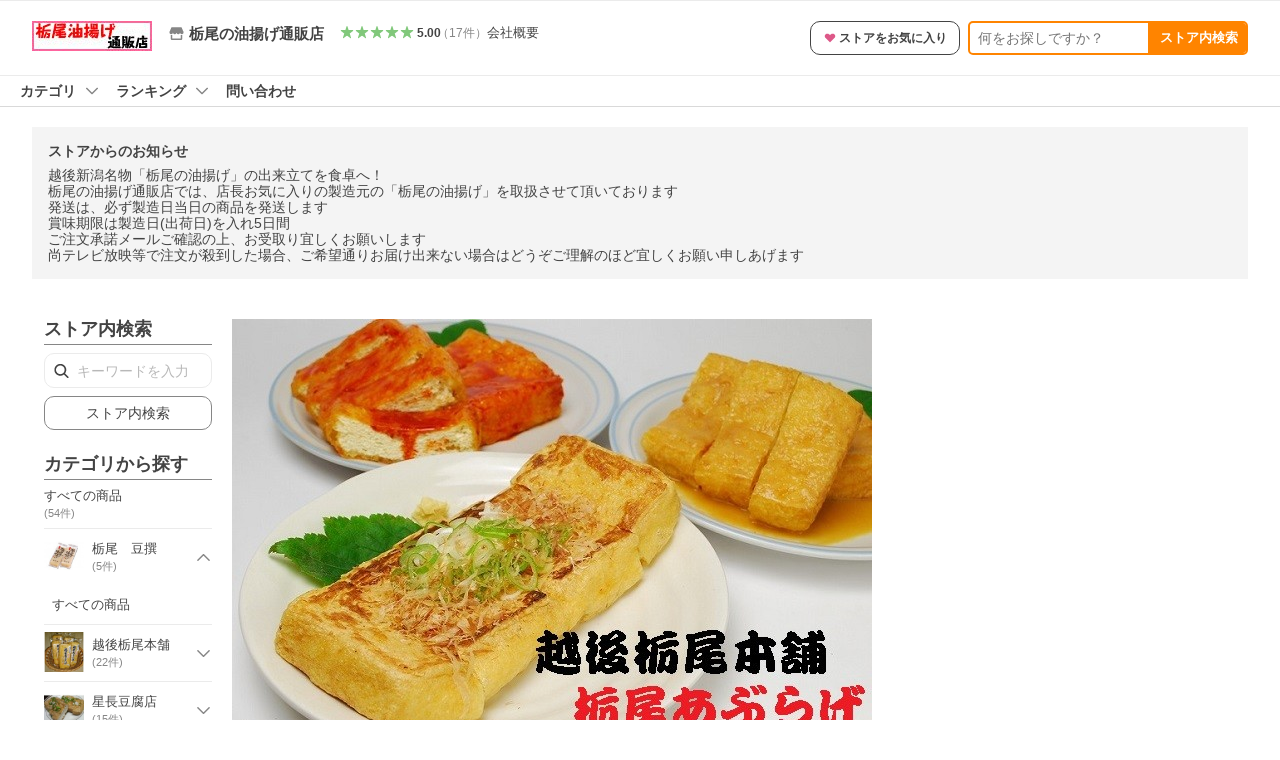

--- FILE ---
content_type: text/html; charset=utf-8
request_url: https://store.shopping.yahoo.co.jp/tochioaburage/
body_size: 23203
content:
<!DOCTYPE html><html><head><meta charSet="utf-8"/><meta name="description" content="栃尾の油揚げ 出来立てを通販します。:栃尾の油揚げ通販店 - 通販 - LINEアカウント連携でPayPayポイント毎日5%（上限あり）Yahoo!ショッピング"/><link rel="stylesheet" href="https://s.yimg.jp/images/shp_shared_parts/v2/2.0.227/css/pc/style.css" charSet="utf-8"/><meta name="viewport" content="width=1054"/><title>栃尾の油揚げ通販店 - Yahoo!ショッピング</title><link rel="canonical" href="https://store.shopping.yahoo.co.jp/tochioaburage/"/><link rel="alternate" href="android-app://jp.co.yahoo.android.yshopping/yj-shopping/store/top?storeid=tochioaburage"/><meta property="og:title" content="栃尾の油揚げ通販店 - Yahoo!ショッピング"/><meta property="og:description" content="栃尾の油揚げ 出来立てを通販します。:栃尾の油揚げ通販店 - 通販 - LINEアカウント連携でPayPayポイント毎日5%（上限あり）Yahoo!ショッピング"/><meta name="next-head-count" content="9"/><meta http-equiv="X-UA-Compatible" content="IE=edge"/><meta name="format-detection" content="telephone=no"/><script>
              var TLDataContext = {
                ual : {
                  pageview : {
                    opttype : 'pc',
                    content_id : '',
                    id_type : 'shopping',
                    nopv : 'false',
                    mtestid : '',
                    ss_join_id : '',
                    ss_join_id_type : '',
                    hierarchy_id : '2079001822'
                  },
                  search : {
                          opttype : 'pc', 
                          result_query : '栃尾の油揚げ通販店',
                          origin_query : '栃尾の油揚げ通販店',
                          current_page : '1',
                          ss_join_id : "",
                          ss_join_id_type : "",
                          entities : [],
                          mtestid : ""
                        }
                }
              };</script><script async="" src="https://s.yimg.jp/images/commerce/js/libs/jquery/core/3.6.0/jquery.min.js"></script><script id="pvCount" data-nscript="beforeInteractive">
            (function() {
                var domain = "store.shopping.yahoo.co.jp";
                var spaceid = 2079001822;
                var property = "jp_shp_new";
                var url = "https://pvtag.yahoo.co.jp/t?f=" + spaceid + "&p=" + property + "&domain=" + domain + "&js=1&rnd=" + new Date().getTime();
                document.write("<script src=" + url + ">" + "<" + "/" + "script>");
            })();
        </script><link rel="preload" href="https://s.yimg.jp/images/shp_front/syene-front/prod/202601221015/_next/static/css/pages/_app.css" as="style"/><link rel="stylesheet" href="https://s.yimg.jp/images/shp_front/syene-front/prod/202601221015/_next/static/css/pages/_app.css" data-n-g=""/><link rel="preload" href="https://s.yimg.jp/images/shp_front/syene-front/prod/202601221015/_next/static/css/8448.css" as="style"/><link rel="stylesheet" href="https://s.yimg.jp/images/shp_front/syene-front/prod/202601221015/_next/static/css/8448.css"/><link rel="preload" href="https://s.yimg.jp/images/shp_front/syene-front/prod/202601221015/_next/static/css/595.css" as="style"/><link rel="stylesheet" href="https://s.yimg.jp/images/shp_front/syene-front/prod/202601221015/_next/static/css/595.css"/><link rel="preload" href="https://s.yimg.jp/images/shp_front/syene-front/prod/202601221015/_next/static/css/6395.css" as="style"/><link rel="stylesheet" href="https://s.yimg.jp/images/shp_front/syene-front/prod/202601221015/_next/static/css/6395.css"/><link rel="preload" href="https://s.yimg.jp/images/shp_front/syene-front/prod/202601221015/_next/static/css/9310.css" as="style"/><link rel="stylesheet" href="https://s.yimg.jp/images/shp_front/syene-front/prod/202601221015/_next/static/css/9310.css"/><link rel="preload" href="https://s.yimg.jp/images/shp_front/syene-front/prod/202601221015/_next/static/css/5684.css" as="style"/><link rel="stylesheet" href="https://s.yimg.jp/images/shp_front/syene-front/prod/202601221015/_next/static/css/5684.css"/><link rel="preload" href="https://s.yimg.jp/images/shp_front/syene-front/prod/202601221015/_next/static/css/6941.css" as="style"/><link rel="stylesheet" href="https://s.yimg.jp/images/shp_front/syene-front/prod/202601221015/_next/static/css/6941.css"/><noscript data-n-css=""></noscript><script defer="" nomodule="" src="https://s.yimg.jp/images/shp_front/syene-front/prod/202601221015/_next/static/chunks/polyfills-42372ed130431b0a.js"></script><script id="ual" src="https://s.yimg.jp/images/ds/managed/1/managed-ual.min.js?tk=e8a95dd8-c2f5-45a4-911a-3524b82a6610&amp;service=shopping" defer="" data-nscript="beforeInteractive"></script><script src="https://s.yimg.jp/images/shp-delivery/utils/1.0/ptahLinkParamsUpdater.js" defer="" data-nscript="beforeInteractive"></script><script src="https://s.yimg.jp/images/shp-delivery/utils/1.1/ptahGlobalCommon.js" defer="" data-nscript="beforeInteractive"></script><script defer="" src="https://s.yimg.jp/images/ds/cl/ds-custom-logger-2.1.1.min.js" data-nscript="beforeInteractive"></script><script defer="" src="https://s.yimg.jp/images/shp_front/syene-front/prod/202601221015/_next/static/chunks/26770aaf.js"></script><script defer="" src="https://s.yimg.jp/images/shp_front/syene-front/prod/202601221015/_next/static/chunks/3197.js"></script><script defer="" src="https://s.yimg.jp/images/shp_front/syene-front/prod/202601221015/_next/static/chunks/2064.js"></script><script defer="" src="https://s.yimg.jp/images/shp_front/syene-front/prod/202601221015/_next/static/chunks/9451.js"></script><script defer="" src="https://s.yimg.jp/images/shp_front/syene-front/prod/202601221015/_next/static/chunks/6899.js"></script><script defer="" src="https://s.yimg.jp/images/shp_front/syene-front/prod/202601221015/_next/static/chunks/7848.js"></script><script defer="" src="https://s.yimg.jp/images/shp_front/syene-front/prod/202601221015/_next/static/chunks/6421.js"></script><script defer="" src="https://s.yimg.jp/images/shp_front/syene-front/prod/202601221015/_next/static/chunks/3226.js"></script><script defer="" src="https://s.yimg.jp/images/shp_front/syene-front/prod/202601221015/_next/static/chunks/6411.js"></script><script defer="" src="https://s.yimg.jp/images/shp_front/syene-front/prod/202601221015/_next/static/chunks/5791.js"></script><script defer="" src="https://s.yimg.jp/images/shp_front/syene-front/prod/202601221015/_next/static/chunks/7178.js"></script><script defer="" src="https://s.yimg.jp/images/shp_front/syene-front/prod/202601221015/_next/static/chunks/4270.js"></script><script defer="" src="https://s.yimg.jp/images/shp_front/syene-front/prod/202601221015/_next/static/chunks/711.js"></script><script defer="" src="https://s.yimg.jp/images/shp_front/syene-front/prod/202601221015/_next/static/chunks/3961.js"></script><script defer="" src="https://s.yimg.jp/images/shp_front/syene-front/prod/202601221015/_next/static/chunks/882.js"></script><script defer="" src="https://s.yimg.jp/images/shp_front/syene-front/prod/202601221015/_next/static/chunks/5345.js"></script><script src="https://s.yimg.jp/images/shp_front/syene-front/prod/202601221015/_next/static/chunks/webpack.js" defer=""></script><script src="https://s.yimg.jp/images/shp_front/syene-front/prod/202601221015/_next/static/chunks/framework.js" defer=""></script><script src="https://s.yimg.jp/images/shp_front/syene-front/prod/202601221015/_next/static/chunks/main.js" defer=""></script><script src="https://s.yimg.jp/images/shp_front/syene-front/prod/202601221015/_next/static/chunks/pages/_app.js" defer=""></script><script src="https://s.yimg.jp/images/shp_front/syene-front/prod/202601221015/_next/static/chunks/5396.js" defer=""></script><script src="https://s.yimg.jp/images/shp_front/syene-front/prod/202601221015/_next/static/chunks/pages/storefront/%40sellerid%40/top.js" defer=""></script><script src="https://s.yimg.jp/images/shp_front/syene-front/prod/202601221015/_next/static/202601221015/_buildManifest.js" defer=""></script><script src="https://s.yimg.jp/images/shp_front/syene-front/prod/202601221015/_next/static/202601221015/_ssgManifest.js" defer=""></script></head><body><noscript><iframe src="https://www.googletagmanager.com/ns.html?id=GTM-PWD7BRB8" height="0" width="0" style="display:none;visibility:hidden"></iframe></noscript><div id="__next"><div id="wrapper"><div class="PageFrame PageFrame--colorless"><header data-page-frame="header" class="PageFrame__header styles_header__Mp37e"><div class="CenteredContainer"><shp-masthead ssr="true" withEmg="true"><div><div class="front-delivery-display" data-ui-library-version="2.0.229" style="display:none"><link rel="stylesheet" href="https://s.yimg.jp/images/shp_shared_parts/v2/2.0.229/css/__scoped__/_frontDelivery/pc/style.css"/><div class="MastheadBeta____20229 front-delivery-reset____20229"><div class="MastheadBeta__banner____20229" id="shp_prmb" data-prmb-root="true"><div id="PRMB"></div></div><div class="MastheadBeta__body____20229" id="msthd"><div class="MastheadBeta__logo____20229"><a href="https://shopping.yahoo.co.jp/" class="MastheadBeta__logoLink____20229" data-cl-params="_cl_link:logo;_cl_position:0"><img src="https://s.yimg.jp/c/logo/f/2.0/shopping_r_34_2x.png" alt="Yahoo!ショッピング" width="238" height="34" class="ServiceLogo____20229 ServiceLogo--shopping____20229"/></a></div><div class="MastheadBeta__mainBox____20229"><p>IDでもっと便利に<a href="https://account.edit.yahoo.co.jp/registration?.src=shp&amp;.done=https://store.shopping.yahoo.co.jp/tochioaburage/" rel="nofollow" data-cl-params="_cl_link:account;_cl_position:1"><em>新規取得</em></a></p><p><a href="https://login.yahoo.co.jp/config/login?.src=shp&amp;.intl=jp&amp;.done=https://store.shopping.yahoo.co.jp/tochioaburage/" rel="nofollow" data-cl-params="_cl_link:account;_cl_position:2"><em>ログイン</em></a></p></div><div class="MastheadBeta__linkBox____20229"><ul class="MastheadBeta__links____20229"><li class="MastheadBeta__link____20229 MastheadBeta__link--emphasis____20229"><a href="https://www.yahoo.co.jp/" data-cl-params="_cl_link:common;_cl_position:0">Yahoo! JAPAN</a></li><li class="MastheadBeta__link____20229"><a href="https://business-ec.yahoo.co.jp/shopping/" data-cl-params="_cl_link:common;_cl_position:1">無料でお店を開こう！</a></li><li class="MastheadBeta__link____20229"><a href="https://support.yahoo-net.jp/PccShopping/s/" data-cl-params="_cl_link:common;_cl_position:2">ヘルプ</a></li></ul></div></div></div></div><div><div class="emg" data-emg="emg"><div class="emg3" data-emg="emg3"></div><div class="emg2" data-emg="emg2"></div><div class="emg1" data-emg="emg1"></div></div></div></div></shp-masthead><noscript class="JsOffAlert"><div class="JsOffAlert__body"><p class="JsOffAlert__title"><span class="JsOffAlert__titleIcon"><svg width="48" height="48" viewBox="0 0 48 48" aria-hidden="true" class="Symbol"><path fill-rule="evenodd" clip-rule="evenodd" d="M20.4818 42.2428a2.0002 2.0002 0 0 0 1.857 1.2572h2.9844a2.4999 2.4999 0 0 0 2.3212-1.5716l1.2924-3.2312a15.3906 15.3906 0 0 0 1.9641-.8144l3.5111 1.5047a2 2 0 0 0 2.202-.4241l2.3497-2.3497a2 2 0 0 0 .424-2.2021l-1.5047-3.5109c.3144-.6314.587-1.2872.8142-1.9639l3.5455-1.4181a2 2 0 0 0 1.2573-1.857v-3.3229a2.0002 2.0002 0 0 0-1.2572-1.857l-3.5455-1.4183a15.3993 15.3993 0 0 0-.8144-1.9643l1.5046-3.5106a2.0001 2.0001 0 0 0-.424-2.2021l-2.3497-2.3497a2.0001 2.0001 0 0 0-2.2021-.424l-3.5107 1.5044a15.4008 15.4008 0 0 0-1.9642-.8144l-1.4181-3.5455A2 2 0 0 0 25.6617 4.5h-3.3229a2.0001 2.0001 0 0 0-1.857 1.2572l-1.4183 3.5455c-.6768.2272-1.3328.4999-1.9643.8144l-3.5106-1.5046a2 2 0 0 0-2.2021.424l-2.3497 2.3497a2.0001 2.0001 0 0 0-.424 2.2021l1.5044 3.5107a15.401 15.401 0 0 0-.8145 1.9645l-3.5455 1.4183A2.0001 2.0001 0 0 0 4.5 22.3388v3.3229a2 2 0 0 0 1.2573 1.857l3.5455 1.4181c.2272.6768.4999 1.3327.8144 1.9641L8.6125 34.412a2 2 0 0 0 .4241 2.202l2.3497 2.3497a2 2 0 0 0 2.2021.424l3.5109-1.5047a15.412 15.412 0 0 0 1.9642.8143l1.4183 3.5455ZM16.5 24c0-4.1421 3.3579-7.5 7.5-7.5s7.5 3.3579 7.5 7.5-3.3579 7.5-7.5 7.5-7.5-3.3579-7.5-7.5Z"></path></svg></span><span class="JsOffAlert__titleText">JavaScriptが無効です</span></p><p class="JsOffAlert__help">ブラウザの設定で有効にしてください（<a href="https://support.yahoo-net.jp/noscript">設定方法</a>）</p></div></noscript><shp-message-header ssr="true"><div></div></shp-message-header><shp-search-header ssr="true"><div><div class="front-delivery-display" data-ui-library-version="2.0.229" style="display:none"><link rel="stylesheet" href="https://s.yimg.jp/images/shp_shared_parts/v2/2.0.229/css/__scoped__/_frontDelivery/pc/style.css"/><div class="SearchHeader____20229 front-delivery-reset____20229"><div data-search-header-main="true" class="SearchHeader__main____20229"><div class="SearchHeader__item____20229"><div class="SearchHeader__searchBoxWrapper____20229"><div class="SearchBox____20229"><form id="h_srch" class="SearchBox__form____20229" role="search" action="https://shopping.yahoo.co.jp/search"><div class="SearchBox__main____20229 SearchBox__main--gray____20229"><input type="search" placeholder="何をお探しですか？" name="p" autoComplete="off" aria-label="検索キーワード" class="SearchBox__inputField____20229" value=""/><div class="SearchBox__optionTriggerWrapper____20229"><button type="button" class="Button____20229 Button--blackTransparent____20229 SearchBox__optionTrigger____20229" data-cl-params="_cl_link:srchcond;_cl_position:0"><span><span class="SearchBox__optionButton____20229"><svg width="48" height="48" viewBox="0 0 48 48" aria-hidden="true" class="Symbol____20229 SearchBox__optionIcon____20229"><path fill-rule="evenodd" clip-rule="evenodd" d="M36 22H26V12c0-1.104-.896-2-2-2s-2 .896-2 2v10H12c-1.104 0-2 .896-2 2s.896 2 2 2h10v10c0 1.104.896 2 2 2s2-.896 2-2V26h10c1.104 0 2-.896 2-2s-.896-2-2-2Z"></path></svg><span class="SearchBox__optionText____20229">こだわり条件</span></span></span></button></div><div class="SearchBox__submitButtonWrapper____20229"><button type="submit" class="Button____20229 Button--blackTransparent____20229 SearchBox__submitButton____20229"><span><svg width="48" height="48" viewBox="0 0 48 48" role="img" aria-label="検索する" class="Symbol____20229 SearchBox__searchIcon____20229"><path fill-rule="evenodd" clip-rule="evenodd" d="M21 32c-6.075 0-11-4.925-11-11s4.925-11 11-11 11 4.925 11 11-4.925 11-11 11Zm20.414 6.586-8.499-8.499C34.842 27.563 36 24.421 36 21c0-8.284-6.716-15-15-15-8.284 0-15 6.716-15 15 0 8.284 6.716 15 15 15 3.42 0 6.563-1.157 9.086-3.085l8.5 8.499c.781.781 2.047.781 2.828 0 .781-.781.781-2.047 0-2.828Z"></path></svg></span></button></div></div><input type="hidden" name="aq" value=""/><input type="hidden" name="oq" value=""/><input type="hidden" name="sc_i" value="shopping-pc-web-search-suggest-h_srch-srchbtn-sgstfrom---h_srch-kwd"/></form></div></div><ul id="h_nav" class="SearchHeader__nav____20229"><li class="SearchHeader__navItem____20229"><div role="status" style="visibility:hidden" class="SearchHeader__addedItems____20229"><div role="img" class="SearchHeader__addedItemsImage____20229"><div style="visibility:hidden" class="SearchHeader__addedItem____20229 SearchHeader__addedItem--first____20229" aria-hidden="true"><p class="SearchHeader__addedItemMessage____20229">カートに追加しました</p><div class="SearchHeader__addedItemBody____20229"></div></div><div style="visibility:hidden" class="SearchHeader__addedItem____20229 SearchHeader__addedItem--second____20229"></div><div style="visibility:hidden" class="SearchHeader__addedItem____20229 SearchHeader__addedItem--third____20229"></div></div></div><a href="https://order.shopping.yahoo.co.jp/cgi-bin/cart-form?sc_i=shp_pc_store_searchBox_cart" class="SearchHeader__navItemInner____20229" rel="nofollow" aria-label="カート" data-cl-params="_cl_link:cart;_cl_position:0"><svg width="48" height="48" viewBox="0 0 48 48" aria-hidden="true" class="Symbol____20229 SearchHeader__navItemIcon____20229"><path d="M7 6c-1.1046 0-2 .8954-2 2s.8954 2 2 2h2.7944l4.1232 15.3879c.0161.0602.0348.119.0559.1763l-1.3888 4.5425c-.2002.6549-.0478 1.3334.3486 1.8316C13.2695 32.57 13.9345 33 14.7 33h22c1.1046 0 2-.8954 2-2s-.8954-2-2-2H17.1059l.9172-3H36.7c1.0541 0 1.9178-.8155 1.9945-1.85a2.5028 2.5028 0 0 0 .0155-.0486l3.216-10.5193c.323-1.0563-.2715-2.1744-1.3278-2.4974A1.9963 1.9963 0 0 0 39.9005 11H14.2034l-.8221-3.0682a2.01 2.01 0 0 0-.1217-.3337C13.0736 6.6861 12.2669 6 11.3 6H7ZM18 42c2.2091 0 4-1.7909 4-4 0-2.2091-1.7909-4-4-4-2.2091 0-4 1.7909-4 4 0 2.2091 1.7909 4 4 4ZM38 38c0 2.2091-1.7909 4-4 4-2.2091 0-4-1.7909-4-4 0-2.2091 1.7909-4 4-4 2.2091 0 4 1.7909 4 4Z"></path></svg><span aria-hidden="true" class="SearchHeader__navItemText____20229">カート</span></a></li><li class="SearchHeader__navItem____20229"><a href="https://shopping.yahoo.co.jp/my/wishlist/item?sc_i=shp_pc_store_searchBox_watchlist" class="SearchHeader__navItemInner____20229" rel="nofollow" data-cl-params="_cl_link:fav;_cl_position:0"><svg width="48" height="48" viewBox="0 0 48 48" aria-hidden="true" class="Symbol____20229 SearchHeader__navItemIcon____20229"><path fill-rule="evenodd" clip-rule="evenodd" d="M39.4013 11.5708c-3.465-3.428-9.084-3.428-12.55 0l-2.851 2.82-2.852-2.82c-3.465-3.428-9.084-3.428-12.55 0-3.465 3.425-3.465 8.981 0 12.407l2.853 2.821-.001.001 12.195 12.055c.195.194.514.194.71 0l1.04-1.029c.001 0 .001 0 .001-.001l11.153-11.025-.001-.001 2.853-2.821c3.465-3.426 3.465-8.982 0-12.407Z"></path></svg><span class="SearchHeader__navItemText____20229">お気に入り</span></a></li><li class="SearchHeader__navItem____20229"><a href="https://odhistory.shopping.yahoo.co.jp/cgi-bin/history-list?sc_i=shp_pc_store_searchBox_order_history" class="SearchHeader__navItemInner____20229" rel="nofollow" data-cl-params="_cl_link:ordhist;_cl_position:0"><svg width="48" height="48" viewBox="0 0 48 48" aria-hidden="true" class="Symbol____20229 SearchHeader__navItemIcon____20229"><path d="M9.1322 26C10.11 33.3387 16.3938 39 24 39c8.2843 0 15-6.7157 15-15S32.2843 9 24 9c-4.6514 0-8.8083 2.1171-11.5596 5.4404l2.8525 2.8525c.63.63.1838 1.7071-.7071 1.7071H6c-.5523 0-1-.4477-1-1V9.4142c0-.8909 1.0771-1.337 1.7071-.707l2.895 2.8948C13.0862 7.5593 18.2442 5 24 5c10.4934 0 19 8.5066 19 19s-8.5066 19-19 19c-9.8179 0-17.8966-7.4467-18.896-17h4.0282Z"></path><path d="M29.8653 17.1217c.3174-.6951.0599-1.5306-.6153-1.9205-.7174-.4142-1.6348-.1684-2.049.5491l-3.2012 5.5437-3.2008-5.5437-.0781-.1217c-.4433-.6224-1.2957-.8172-1.9709-.4274-.7174.4142-.9632 1.3316-.549 2.0491L21.5208 23h-1.9537C18.7015 23 18 23.6715 18 24.5s.7015 1.5 1.5671 1.5h2.9327v1h-2.9327C18.7015 27 18 27.6715 18 28.5s.7015 1.5 1.5671 1.5h2.9327l.0002 3.5c0 .829.671 1.5 1.5 1.5s1.5-.671 1.5-1.5l-.0002-3.5h2.9333c.8655 0 1.567-.6715 1.567-1.5s-.7015-1.5-1.567-1.5h-2.9333v-1h2.9333c.8655 0 1.567-.6715 1.567-1.5s-.7015-1.5-1.567-1.5h-1.9543l3.3202-5.7497.0663-.1286Z"></path></svg><span class="SearchHeader__navItemText____20229">注文履歴</span></a></li><li class="SearchHeader__navItem____20229"><a href="https://shopping.yahoo.co.jp/my/new?sc_i=shp_pc_store_searchBox_newinfo" class="SearchHeader__navItemInner____20229" rel="nofollow" aria-label="新着情報" data-cl-params="_cl_link:newinfo;_cl_position:0"><svg width="48" height="48" viewBox="0 0 48 48" aria-hidden="true" class="Symbol____20229 SearchHeader__navItemIcon____20229"><path d="m40.7925 32.314.1401.1172c1.453 1.218 1.25 2.751.413 3.745-.838.993-2.35.824-2.35.824H9.0046s-1.512.169-2.35-.824c-.837-.994-1.04-2.527.413-3.745l.14-.1172c1.45-1.2123 3.5398-2.9597 5.219-7.2088.691-1.7477.9939-4.1123 1.3039-6.5333.4685-3.6573.9534-7.4435 2.8181-9.4267 3.217-3.42 7.451-3.14 7.451-3.14s4.235-.28 7.452 3.14c1.8646 1.9832 2.3495 5.7694 2.818 9.4267.3101 2.421.6129 4.7856 1.304 6.5333 1.6791 4.2491 3.7689 5.9965 5.2189 7.2088ZM23.9999 42.005c-2.052 0-3.81-1.237-4.581-3.005h9.162c-.77 1.768-2.529 3.005-4.581 3.005Z"></path></svg><span aria-hidden="true" class="SearchHeader__navItemText____20229">新着情報</span></a></li><li class="SearchHeader__navItem____20229"><a href="https://shopping.yahoo.co.jp/my?sc_i=shp_pc_store_searchBox_my" class="SearchHeader__navItemInner____20229" rel="nofollow" data-cl-params="_cl_link:myshp;_cl_position:0"><svg width="48" height="48" viewBox="0 0 48 48" aria-hidden="true" class="Symbol____20229 SearchHeader__navItemIcon____20229"><path fill-rule="evenodd" clip-rule="evenodd" d="M21.9997 28.0001a39.938 39.938 0 0 1 4.001.2042L26.0001 42l-18.9944.0001c-.593 0-1.058-.527-1.001-1.144l.0516-.5166c.0098-.0923.0203-.1875.0314-.2853l.075-.6171c.014-.1075.0286-.2172.044-.3289l.1021-.691c.3915-2.486 1.1519-5.6067 2.593-7.0861 2.186-2.2467 7.135-3.0716 11.0379-3.2761l.7187-.0313.6885-.0179c.2239-.0039.4418-.0057.6528-.0057ZM40.5001 39c.8285 0 1.5.6716 1.5 1.5s-.6715 1.5-1.5 1.5h-11c-.8284 0-1.5-.6716-1.5-1.5s.6716-1.5 1.5-1.5h11Zm0-5c.8285 0 1.5.6716 1.5 1.5s-.6715 1.5-1.5 1.5h-11c-.8284 0-1.5-.6716-1.5-1.5s.6716-1.5 1.5-1.5h11Zm0-5c.8285 0 1.5.6716 1.5 1.5s-.6715 1.5-1.5 1.5h-11c-.8284 0-1.5-.6716-1.5-1.5s.6716-1.5 1.5-1.5h11Zm-18.5-23c4.418 0 8 3.996 8 8.918 0 4.922-2.864 11.082-8 11.082-5.226 0-8-6.16-8-11.082 0-4.922 3.581-8.918 8-8.918Z"></path></svg><span class="SearchHeader__navItemText____20229">マイページ</span></a></li></ul></div></div></div></div></div></shp-search-header><shp-penetrate-banner ssr="true" isPpkStore="true"><div><div><div class="front-delivery-display" data-ui-library-version="2.0.229" style="display:none"><link rel="stylesheet" href="https://s.yimg.jp/images/shp_shared_parts/v2/2.0.229/css/__scoped__/_frontDelivery/pc/style.css"/><div id="prhead" class="PenetrateBanner____20229 front-delivery-reset____20229 penetrateBannerForStoreTopPcPage"><a href="https://shopping.yahoo.co.jp/promotion/campaign/dailybonus/" class="PenetrateBanner__banner____20229" data-cl-params="_cl_link:prbelt;_cl_position:0;type:normal"><div class="PenetrateBanner__background____20229" style="background:#d0e9f6"></div><img src="https://s.yimg.jp/images/shp_edit/points/card_credit/base/bnr/001_2850_180.png" alt="5のつく日×PayPayカード" class="PenetrateBanner__bannerImage____20229"/></a></div></div></div></div></shp-penetrate-banner><shp-affiliates-bar ssr="true"><div></div></shp-affiliates-bar></div></header><div class="styles_sticky__kT82u"><div class="CenteredContainer"><div id="strh" class="target_modules"><div class="styles_storeSignboard__j_207"><p class="styles_sign__P_adt"><a href="https://store.shopping.yahoo.co.jp/tochioaburage/" data-cl-params="_cl_link:strlg;_cl_position:0;"><span style="box-sizing:border-box;display:inline-block;overflow:hidden;width:initial;height:initial;background:none;opacity:1;border:0;margin:0;padding:0;position:relative;max-width:100%"><span style="box-sizing:border-box;display:block;width:initial;height:initial;background:none;opacity:1;border:0;margin:0;padding:0;max-width:100%"><img style="display:block;max-width:100%;width:initial;height:initial;background:none;opacity:1;border:0;margin:0;padding:0" alt="" aria-hidden="true" src="data:image/svg+xml,%3csvg%20xmlns=%27http://www.w3.org/2000/svg%27%20version=%271.1%27%20width=%27120%27%20height=%2730%27/%3e"/></span><img alt="栃尾の油揚げ通販店 ロゴ" src="[data-uri]" decoding="async" data-nimg="intrinsic" style="position:absolute;top:0;left:0;bottom:0;right:0;box-sizing:border-box;padding:0;border:none;margin:auto;display:block;width:0;height:0;min-width:100%;max-width:100%;min-height:100%;max-height:100%"/><noscript><img alt="栃尾の油揚げ通販店 ロゴ" loading="lazy" decoding="async" data-nimg="intrinsic" style="position:absolute;top:0;left:0;bottom:0;right:0;box-sizing:border-box;padding:0;border:none;margin:auto;display:block;width:0;height:0;min-width:100%;max-width:100%;min-height:100%;max-height:100%" src="https://shopping.c.yimg.jp/lib/tochioaburage/tochioaburage_1"/></noscript></span></a></p><div class="styles_info__qTrLw"><div class="styles_infoMain__4DwP3"><a href="https://store.shopping.yahoo.co.jp/tochioaburage/" data-cl-params="_cl_link:storenam;_cl_position:0;"><div class="styles_infoItem__hqTQs"><svg width="48" height="48" viewBox="0 0 48 48" aria-hidden="true" class="Symbol styles_storeIcon__Auf_m"><path fill-rule="evenodd" clip-rule="evenodd" d="M10 42c-1.1046 0-2-.8954-2-2V28h4v10h24V28h4v12c0 1.0544-.8159 1.9182-1.8507 1.9945L38 42H10Zm33.5816-23.0026L38 6H10L4.4185 18.9972A4.9812 4.9812 0 0 0 4 21c0 2.7614 2.2386 5 5 5s5-2.2386 5-5c0 2.7614 2.2386 5 5 5s5-2.2386 5-5c0 2.7614 2.2386 5 5 5s5-2.2386 5-5c0 2.7614 2.2386 5 5 5s5-2.2386 5-5c0-.7123-.15-1.3892-.4184-2.0026Z"></path></svg><span class="styles_storeName__rFj6g">栃尾の油揚げ通販店</span></div></a></div><div class="styles_infoSub__eV2td"><a href="https://shopping.yahoo.co.jp/store_rating/tochioaburage/store/review/" data-cl-params="_cl_link:storerat;_cl_position:0;"><span class="Review Review--store styles_review__yC5S4"><span class="Review__stars" role="img" aria-label="5点中5点の評価"><span class="Review__starWrapper"><span class="Review__star Review__star--colored"><svg width="48" height="48" viewBox="0 0 48 48" aria-hidden="true" class="Symbol"><path fill-rule="evenodd" clip-rule="evenodd" d="M34.655 42.5567 24 34.8537l-10.655 7.703c-.183.133-.398.199-.613.199-.217 0-.436-.068-.62-.205a1.0627 1.0627 0 0 1-.377-1.183l4.087-12.582-10.432-8.49c-.346-.283-.478-.794-.33-1.217.148-.422.545-.745.99-.745h12.856l4.103-11.649c.149-.423.546-.685.99-.685.445 0 .842.253.991.675l4.104 11.659H41.95c.445 0 .842.323.9899.745.148.423.0161.914-.3299 1.197l-10.4321 8.501 4.087 12.586c.1411.435-.0109.915-.3769 1.185-.185.137-.403.208-.621.208-.2141 0-.429-.066-.612-.199Z"></path></svg></span></span><span class="Review__starWrapper"><span class="Review__star Review__star--colored"><svg width="48" height="48" viewBox="0 0 48 48" aria-hidden="true" class="Symbol"><path fill-rule="evenodd" clip-rule="evenodd" d="M34.655 42.5567 24 34.8537l-10.655 7.703c-.183.133-.398.199-.613.199-.217 0-.436-.068-.62-.205a1.0627 1.0627 0 0 1-.377-1.183l4.087-12.582-10.432-8.49c-.346-.283-.478-.794-.33-1.217.148-.422.545-.745.99-.745h12.856l4.103-11.649c.149-.423.546-.685.99-.685.445 0 .842.253.991.675l4.104 11.659H41.95c.445 0 .842.323.9899.745.148.423.0161.914-.3299 1.197l-10.4321 8.501 4.087 12.586c.1411.435-.0109.915-.3769 1.185-.185.137-.403.208-.621.208-.2141 0-.429-.066-.612-.199Z"></path></svg></span></span><span class="Review__starWrapper"><span class="Review__star Review__star--colored"><svg width="48" height="48" viewBox="0 0 48 48" aria-hidden="true" class="Symbol"><path fill-rule="evenodd" clip-rule="evenodd" d="M34.655 42.5567 24 34.8537l-10.655 7.703c-.183.133-.398.199-.613.199-.217 0-.436-.068-.62-.205a1.0627 1.0627 0 0 1-.377-1.183l4.087-12.582-10.432-8.49c-.346-.283-.478-.794-.33-1.217.148-.422.545-.745.99-.745h12.856l4.103-11.649c.149-.423.546-.685.99-.685.445 0 .842.253.991.675l4.104 11.659H41.95c.445 0 .842.323.9899.745.148.423.0161.914-.3299 1.197l-10.4321 8.501 4.087 12.586c.1411.435-.0109.915-.3769 1.185-.185.137-.403.208-.621.208-.2141 0-.429-.066-.612-.199Z"></path></svg></span></span><span class="Review__starWrapper"><span class="Review__star Review__star--colored"><svg width="48" height="48" viewBox="0 0 48 48" aria-hidden="true" class="Symbol"><path fill-rule="evenodd" clip-rule="evenodd" d="M34.655 42.5567 24 34.8537l-10.655 7.703c-.183.133-.398.199-.613.199-.217 0-.436-.068-.62-.205a1.0627 1.0627 0 0 1-.377-1.183l4.087-12.582-10.432-8.49c-.346-.283-.478-.794-.33-1.217.148-.422.545-.745.99-.745h12.856l4.103-11.649c.149-.423.546-.685.99-.685.445 0 .842.253.991.675l4.104 11.659H41.95c.445 0 .842.323.9899.745.148.423.0161.914-.3299 1.197l-10.4321 8.501 4.087 12.586c.1411.435-.0109.915-.3769 1.185-.185.137-.403.208-.621.208-.2141 0-.429-.066-.612-.199Z"></path></svg></span></span><span class="Review__starWrapper"><span class="Review__star Review__star--colored"><svg width="48" height="48" viewBox="0 0 48 48" aria-hidden="true" class="Symbol"><path fill-rule="evenodd" clip-rule="evenodd" d="M34.655 42.5567 24 34.8537l-10.655 7.703c-.183.133-.398.199-.613.199-.217 0-.436-.068-.62-.205a1.0627 1.0627 0 0 1-.377-1.183l4.087-12.582-10.432-8.49c-.346-.283-.478-.794-.33-1.217.148-.422.545-.745.99-.745h12.856l4.103-11.649c.149-.423.546-.685.99-.685.445 0 .842.253.991.675l4.104 11.659H41.95c.445 0 .842.323.9899.745.148.423.0161.914-.3299 1.197l-10.4321 8.501 4.087 12.586c.1411.435-.0109.915-.3769 1.185-.185.137-.403.208-.621.208-.2141 0-.429-.066-.612-.199Z"></path></svg></span></span></span><span class="Review__average" aria-hidden="true">5.00</span><span class="Review__count Review__count--hasBrackets">（<!-- -->17<!-- -->件<!-- -->）</span></span></a><a class="styles_infoItemLink__YfH3L" href="https://store.shopping.yahoo.co.jp/tochioaburage/info.html" data-cl-params="_cl_link:strinfo;_cl_position:0;">会社概要</a></div></div><div class="styles_actions__QTnCq"><p class="styles_action__dpolX"><button type="button" class="Button Button--blackOutline styles_storeFavoriteButton__n_9ee" data-cl-params="_cl_link:addstore;_cl_position:0;ext_act:store_fav;"><span><span class="styles_storeFavoriteText__MH3Yz"><svg width="48" height="48" viewBox="0 0 48 48" aria-hidden="true" class="Symbol styles_storeFavoriteIcon__pmGTx"><path fill-rule="evenodd" clip-rule="evenodd" d="M39.4013 11.5708c-3.465-3.428-9.084-3.428-12.55 0l-2.851 2.82-2.852-2.82c-3.465-3.428-9.084-3.428-12.55 0-3.465 3.425-3.465 8.981 0 12.407l2.853 2.821-.001.001 12.195 12.055c.195.194.514.194.71 0l1.04-1.029c.001 0 .001 0 .001-.001l11.153-11.025-.001-.001 2.853-2.821c3.465-3.426 3.465-8.982 0-12.407Z"></path></svg>ストアをお気に入り</span></span></button></p><div class="styles_action__dpolX"><form action="https://store.shopping.yahoo.co.jp/tochioaburage/search.html#CentSrchFilter1"><div class="styles_search__PsiBJ"><input type="search" name="p" placeholder="何をお探しですか？" class="styles_searchInput__8OGl_" value=""/><button data-cl-params="_cl_link:strsrc;_cl_position:0;" type="submit" class="styles_searchSubmit__3sK9s">ストア内検索</button></div></form></div></div></div></div></div><div id="nvgh" class="styles_navigationHeader__3rRwO target_modules"><ul class="styles_items__Ex3lU"><li class="styles_item__yPs6H"><button class="styles_itemName__GR7XD" data-cl-params="_cl_link:strcnt1;_cl_position:0">カテゴリ<svg width="48" height="48" viewBox="0 0 48 48" aria-hidden="true" class="Symbol styles_arrowIcon__Jc0Yn"><path fill-rule="evenodd" clip-rule="evenodd" d="M24 29.1761 9.4123 14.5842c-.7771-.7789-2.0515-.7789-2.8287 0-.7781.778-.7781 2.051 0 2.83l15.998 16.0028c.3901.39.9043.584 1.4184.583.5141.001 1.0283-.193 1.4184-.583l15.998-16.0028c.7781-.779.7781-2.052 0-2.83-.7772-.7789-2.0516-.7789-2.8288 0L24 29.1761Z"></path></svg></button></li><li class="styles_item__yPs6H"><button class="styles_itemName__GR7XD" data-cl-params="_cl_link:strcnt2;_cl_position:0">ランキング<svg width="48" height="48" viewBox="0 0 48 48" aria-hidden="true" class="Symbol styles_arrowIcon__Jc0Yn"><path fill-rule="evenodd" clip-rule="evenodd" d="M24 29.1761 9.4123 14.5842c-.7771-.7789-2.0515-.7789-2.8287 0-.7781.778-.7781 2.051 0 2.83l15.998 16.0028c.3901.39.9043.584 1.4184.583.5141.001 1.0283-.193 1.4184-.583l15.998-16.0028c.7781-.779.7781-2.052 0-2.83-.7772-.7789-2.0516-.7789-2.8288 0L24 29.1761Z"></path></svg></button></li><li class="styles_item__yPs6H"><a href="https://talk.shopping.yahoo.co.jp/contact/tochioaburage" class="styles_itemName__GR7XD" target="_blank" rel="noreferrer nofollow" data-cl-params="_cl_link:strcnt3;_cl_position:0">問い合わせ</a></li></ul></div></div><main class="PageFrame__main"><div class="CenteredContainer"><div id="frmstr" class="styles_storeNotice__mwNyG target_modules"><p class="styles_title__U2sQQ">ストアからのお知らせ</p><ul class="styles_itemList__0_C_u"><li class="styles_item__QY_8R">越後新潟名物「栃尾の油揚げ」の出来立てを食卓へ！<br/>栃尾の油揚げ通販店では、店長お気に入りの製造元の「栃尾の油揚げ」を取扱させて頂いております<br/>発送は、必ず製造日当日の商品を発送します<br/>賞味期限は製造日(出荷日)を入れ5日間<br/>ご注文承諾メールご確認の上、お受取り宜しくお願いします<br/>尚テレビ放映等で注文が殺到した場合、ご希望通りお届け出来ない場合はどうぞご理解のほど宜しくお願い申しあげます</li></ul></div><div class="Column styles_column__dbA3p"><div class="Column__left styles_columnLeft__P4FqI"><div id="sdnvsch" class="styles_sideSearchBox__JnNow target_modules"><h2 class="styles_title__PBan9 styles_border__1a5zs">ストア内検索</h2><form class="styles_searchBox__FLKUu" action="https://store.shopping.yahoo.co.jp/tochioaburage/search.html#CentSrchFilter1"><div class="styles_textfiledWrapper__HaIqj"><span class="styles_searchIconWrapper__Qnoup"><svg width="48" height="48" viewBox="0 0 48 48" aria-hidden="true" class="Symbol styles_searchIcon__w170q"><path fill-rule="evenodd" clip-rule="evenodd" d="M21 32c-6.075 0-11-4.925-11-11s4.925-11 11-11 11 4.925 11 11-4.925 11-11 11Zm20.414 6.586-8.499-8.499C34.842 27.563 36 24.421 36 21c0-8.284-6.716-15-15-15-8.284 0-15 6.716-15 15 0 8.284 6.716 15 15 15 3.42 0 6.563-1.157 9.086-3.085l8.5 8.499c.781.781 2.047.781 2.828 0 .781-.781.781-2.047 0-2.828Z"></path></svg></span><span class="Textfield styles_textfiled__40T3W"><input type="search" placeholder="キーワードを入力" autoCapitalize="none" autoCorrect="off" autoComplete="off" name="p" class="Textfield__input" value=""/></span></div><button type="submit" class="Button Button--gray styles_submitButton__6gNsV" data-cl-params="_cl_link:ssschbt;_cl_position:0"><span>ストア内検索</span></button></form></div><div class="styles_sideCategoryMenu__UJmAw"><div id="sdnv" class="styles_sideCategoryMenu__hh2oM target_modules"><h2 class="styles_title__PBan9 styles_border__1a5zs">カテゴリから探す</h2><a class="styles_allCategory__uYbBL" href="https://store.shopping.yahoo.co.jp/tochioaburage/search.html" data-cl-params="_cl_link:alitem;_cl_position:0"><span class="styles_title__1_sGl">すべての商品</span><span class="styles_count__mQ_Tl">(<!-- -->54<!-- -->件)</span></a><div class="styles_storeCategoryItem__HabL9"><button class="styles_parentCategoryButton__pxPK7" data-cl-params="_cl_link:catgf;_cl_position:0"><div class="styles_parentCategory__5f6CC"><div class="styles_categoryImage__Y5tfR"><span style="box-sizing:border-box;display:inline-block;overflow:hidden;width:initial;height:initial;background:none;opacity:1;border:0;margin:0;padding:0;position:relative;max-width:100%"><span style="box-sizing:border-box;display:block;width:initial;height:initial;background:none;opacity:1;border:0;margin:0;padding:0;max-width:100%"><img style="display:block;max-width:100%;width:initial;height:initial;background:none;opacity:1;border:0;margin:0;padding:0" alt="" aria-hidden="true" src="data:image/svg+xml,%3csvg%20xmlns=%27http://www.w3.org/2000/svg%27%20version=%271.1%27%20width=%2740%27%20height=%2740%27/%3e"/></span><img alt="栃尾　豆撰" src="[data-uri]" decoding="async" data-nimg="intrinsic" class="styles_image__eSsP0" style="position:absolute;top:0;left:0;bottom:0;right:0;box-sizing:border-box;padding:0;border:none;margin:auto;display:block;width:0;height:0;min-width:100%;max-width:100%;min-height:100%;max-height:100%"/><noscript><img alt="栃尾　豆撰" loading="lazy" decoding="async" data-nimg="intrinsic" style="position:absolute;top:0;left:0;bottom:0;right:0;box-sizing:border-box;padding:0;border:none;margin:auto;display:block;width:0;height:0;min-width:100%;max-width:100%;min-height:100%;max-height:100%" class="styles_image__eSsP0" src="https://shopping.c.yimg.jp/lib/tochioaburage/mamesenn2.jpg"/></noscript></span></div><p class="styles_categoryTitle__EQEZI"><span class="styles_title__1_sGl">栃尾　豆撰</span><span class="styles_count__mQ_Tl">(<!-- -->5<!-- -->件)</span></p><svg width="48" height="48" viewBox="0 0 48 48" aria-hidden="true" class="Symbol styles_categoryArrowIcon__open__9ODbe styles_categoryArrowIcon__ehyDP"><path fill-rule="evenodd" clip-rule="evenodd" d="M24 29.1761 9.4123 14.5842c-.7771-.7789-2.0515-.7789-2.8287 0-.7781.778-.7781 2.051 0 2.83l15.998 16.0028c.3901.39.9043.584 1.4184.583.5141.001 1.0283-.193 1.4184-.583l15.998-16.0028c.7781-.779.7781-2.052 0-2.83-.7772-.7789-2.0516-.7789-2.8288 0L24 29.1761Z"></path></svg></div></button><div class="Expand__area" style="--_Expand-initial-display:block;--_Expand-transition-duration:250ms"><div class="styles_childCategoryLoading__AYIT2"><svg width="30" height="30" viewBox="0 0 30 30" role="img" aria-label="読み込み中" class="ProgressIndicator"><path fill-rule="evenodd" d="M0 15C0 6.7157 6.7157 0 15 0s15 6.7157 15 15-6.7157 15-15 15S0 23.2843 0 15m3-.3332c0 6.4433 5.2233 11.6666 11.6667 11.6666 6.4433 0 11.6666-5.2233 11.6666-11.6666S21.11 3.0001 14.6667 3.0001 3 8.2234 3 14.6668" clip-rule="evenodd"></path><path d="M26.6667 15H30c0-8.2843-6.7157-15-15-15v3.3333c6.4433 0 11.6667 5.2234 11.6667 11.6667"></path></svg></div></div></div><div class="styles_storeCategoryItem__HabL9"><button class="styles_parentCategoryButton__pxPK7" data-cl-params="_cl_link:catgf;_cl_position:1"><div class="styles_parentCategory__5f6CC"><div class="styles_categoryImage__Y5tfR"><span style="box-sizing:border-box;display:inline-block;overflow:hidden;width:initial;height:initial;background:none;opacity:1;border:0;margin:0;padding:0;position:relative;max-width:100%"><span style="box-sizing:border-box;display:block;width:initial;height:initial;background:none;opacity:1;border:0;margin:0;padding:0;max-width:100%"><img style="display:block;max-width:100%;width:initial;height:initial;background:none;opacity:1;border:0;margin:0;padding:0" alt="" aria-hidden="true" src="data:image/svg+xml,%3csvg%20xmlns=%27http://www.w3.org/2000/svg%27%20version=%271.1%27%20width=%2740%27%20height=%2740%27/%3e"/></span><img alt="越後栃尾本舗" src="[data-uri]" decoding="async" data-nimg="intrinsic" class="styles_image__eSsP0" style="position:absolute;top:0;left:0;bottom:0;right:0;box-sizing:border-box;padding:0;border:none;margin:auto;display:block;width:0;height:0;min-width:100%;max-width:100%;min-height:100%;max-height:100%"/><noscript><img alt="越後栃尾本舗" loading="lazy" decoding="async" data-nimg="intrinsic" style="position:absolute;top:0;left:0;bottom:0;right:0;box-sizing:border-box;padding:0;border:none;margin:auto;display:block;width:0;height:0;min-width:100%;max-width:100%;min-height:100%;max-height:100%" class="styles_image__eSsP0" src="https://shopping.c.yimg.jp/lib/tochioaburage/tochioaburage_echigo1-10"/></noscript></span></div><p class="styles_categoryTitle__EQEZI"><span class="styles_title__1_sGl">越後栃尾本舗</span><span class="styles_count__mQ_Tl">(<!-- -->22<!-- -->件)</span></p><svg width="48" height="48" viewBox="0 0 48 48" aria-hidden="true" class="Symbol  styles_categoryArrowIcon__ehyDP"><path fill-rule="evenodd" clip-rule="evenodd" d="M24 29.1761 9.4123 14.5842c-.7771-.7789-2.0515-.7789-2.8287 0-.7781.778-.7781 2.051 0 2.83l15.998 16.0028c.3901.39.9043.584 1.4184.583.5141.001 1.0283-.193 1.4184-.583l15.998-16.0028c.7781-.779.7781-2.052 0-2.83-.7772-.7789-2.0516-.7789-2.8288 0L24 29.1761Z"></path></svg></div></button><div class="Expand__area" style="--_Expand-initial-display:none;--_Expand-transition-duration:250ms"></div></div><div class="styles_storeCategoryItem__HabL9"><button class="styles_parentCategoryButton__pxPK7" data-cl-params="_cl_link:catgf;_cl_position:2"><div class="styles_parentCategory__5f6CC"><div class="styles_categoryImage__Y5tfR"><span style="box-sizing:border-box;display:inline-block;overflow:hidden;width:initial;height:initial;background:none;opacity:1;border:0;margin:0;padding:0;position:relative;max-width:100%"><span style="box-sizing:border-box;display:block;width:initial;height:initial;background:none;opacity:1;border:0;margin:0;padding:0;max-width:100%"><img style="display:block;max-width:100%;width:initial;height:initial;background:none;opacity:1;border:0;margin:0;padding:0" alt="" aria-hidden="true" src="data:image/svg+xml,%3csvg%20xmlns=%27http://www.w3.org/2000/svg%27%20version=%271.1%27%20width=%2740%27%20height=%2740%27/%3e"/></span><img alt="星長豆腐店" src="[data-uri]" decoding="async" data-nimg="intrinsic" class="styles_image__eSsP0" style="position:absolute;top:0;left:0;bottom:0;right:0;box-sizing:border-box;padding:0;border:none;margin:auto;display:block;width:0;height:0;min-width:100%;max-width:100%;min-height:100%;max-height:100%"/><noscript><img alt="星長豆腐店" loading="lazy" decoding="async" data-nimg="intrinsic" style="position:absolute;top:0;left:0;bottom:0;right:0;box-sizing:border-box;padding:0;border:none;margin:auto;display:block;width:0;height:0;min-width:100%;max-width:100%;min-height:100%;max-height:100%" class="styles_image__eSsP0" src="https://shopping.c.yimg.jp/lib/tochioaburage/tochioaburage_hoshityou5"/></noscript></span></div><p class="styles_categoryTitle__EQEZI"><span class="styles_title__1_sGl">星長豆腐店</span><span class="styles_count__mQ_Tl">(<!-- -->15<!-- -->件)</span></p><svg width="48" height="48" viewBox="0 0 48 48" aria-hidden="true" class="Symbol  styles_categoryArrowIcon__ehyDP"><path fill-rule="evenodd" clip-rule="evenodd" d="M24 29.1761 9.4123 14.5842c-.7771-.7789-2.0515-.7789-2.8287 0-.7781.778-.7781 2.051 0 2.83l15.998 16.0028c.3901.39.9043.584 1.4184.583.5141.001 1.0283-.193 1.4184-.583l15.998-16.0028c.7781-.779.7781-2.052 0-2.83-.7772-.7789-2.0516-.7789-2.8288 0L24 29.1761Z"></path></svg></div></button><div class="Expand__area" style="--_Expand-initial-display:none;--_Expand-transition-duration:250ms"></div></div><div class="styles_storeCategoryItem__HabL9"><button class="styles_parentCategoryButton__pxPK7" data-cl-params="_cl_link:catgf;_cl_position:3"><div class="styles_parentCategory__5f6CC"><div class="styles_categoryImage__Y5tfR"><span style="box-sizing:border-box;display:inline-block;overflow:hidden;width:initial;height:initial;background:none;opacity:1;border:0;margin:0;padding:0;position:relative;max-width:100%"><span style="box-sizing:border-box;display:block;width:initial;height:initial;background:none;opacity:1;border:0;margin:0;padding:0;max-width:100%"><img style="display:block;max-width:100%;width:initial;height:initial;background:none;opacity:1;border:0;margin:0;padding:0" alt="" aria-hidden="true" src="data:image/svg+xml,%3csvg%20xmlns=%27http://www.w3.org/2000/svg%27%20version=%271.1%27%20width=%2740%27%20height=%2740%27/%3e"/></span><img alt="まめ工房　ぽっぽ" src="[data-uri]" decoding="async" data-nimg="intrinsic" class="styles_image__eSsP0" style="position:absolute;top:0;left:0;bottom:0;right:0;box-sizing:border-box;padding:0;border:none;margin:auto;display:block;width:0;height:0;min-width:100%;max-width:100%;min-height:100%;max-height:100%"/><noscript><img alt="まめ工房　ぽっぽ" loading="lazy" decoding="async" data-nimg="intrinsic" style="position:absolute;top:0;left:0;bottom:0;right:0;box-sizing:border-box;padding:0;border:none;margin:auto;display:block;width:0;height:0;min-width:100%;max-width:100%;min-height:100%;max-height:100%" class="styles_image__eSsP0" src="https://shopping.c.yimg.jp/lib/tochioaburage/tochioaburage_popo1-5"/></noscript></span></div><p class="styles_categoryTitle__EQEZI"><span class="styles_title__1_sGl">まめ工房　ぽっぽ</span><span class="styles_count__mQ_Tl">(<!-- -->10<!-- -->件)</span></p><svg width="48" height="48" viewBox="0 0 48 48" aria-hidden="true" class="Symbol  styles_categoryArrowIcon__ehyDP"><path fill-rule="evenodd" clip-rule="evenodd" d="M24 29.1761 9.4123 14.5842c-.7771-.7789-2.0515-.7789-2.8287 0-.7781.778-.7781 2.051 0 2.83l15.998 16.0028c.3901.39.9043.584 1.4184.583.5141.001 1.0283-.193 1.4184-.583l15.998-16.0028c.7781-.779.7781-2.052 0-2.83-.7772-.7789-2.0516-.7789-2.8288 0L24 29.1761Z"></path></svg></div></button><div class="Expand__area" style="--_Expand-initial-display:none;--_Expand-transition-duration:250ms"></div></div><div class="styles_storeCategoryItem__HabL9"><button class="styles_parentCategoryButton__pxPK7" data-cl-params="_cl_link:catgf;_cl_position:4"><div class="styles_parentCategory__5f6CC"><div class="styles_categoryImage__Y5tfR"><span style="box-sizing:border-box;display:inline-block;overflow:hidden;width:initial;height:initial;background:none;opacity:1;border:0;margin:0;padding:0;position:relative;max-width:100%"><span style="box-sizing:border-box;display:block;width:initial;height:initial;background:none;opacity:1;border:0;margin:0;padding:0;max-width:100%"><img style="display:block;max-width:100%;width:initial;height:initial;background:none;opacity:1;border:0;margin:0;padding:0" alt="" aria-hidden="true" src="data:image/svg+xml,%3csvg%20xmlns=%27http://www.w3.org/2000/svg%27%20version=%271.1%27%20width=%2740%27%20height=%2740%27/%3e"/></span><img alt="栃尾の油揚げ　人気贈りものセット" src="[data-uri]" decoding="async" data-nimg="intrinsic" class="styles_image__eSsP0" style="position:absolute;top:0;left:0;bottom:0;right:0;box-sizing:border-box;padding:0;border:none;margin:auto;display:block;width:0;height:0;min-width:100%;max-width:100%;min-height:100%;max-height:100%"/><noscript><img alt="栃尾の油揚げ　人気贈りものセット" loading="lazy" decoding="async" data-nimg="intrinsic" style="position:absolute;top:0;left:0;bottom:0;right:0;box-sizing:border-box;padding:0;border:none;margin:auto;display:block;width:0;height:0;min-width:100%;max-width:100%;min-height:100%;max-height:100%" class="styles_image__eSsP0" src="https://shopping.c.yimg.jp/lib/tochioaburage/tochioaburage.jpg"/></noscript></span></div><p class="styles_categoryTitle__EQEZI"><span class="styles_title__1_sGl">栃尾の油揚げ　人気贈りものセット</span><span class="styles_count__mQ_Tl">(<!-- -->12<!-- -->件)</span></p><svg width="48" height="48" viewBox="0 0 48 48" aria-hidden="true" class="Symbol  styles_categoryArrowIcon__ehyDP"><path fill-rule="evenodd" clip-rule="evenodd" d="M24 29.1761 9.4123 14.5842c-.7771-.7789-2.0515-.7789-2.8287 0-.7781.778-.7781 2.051 0 2.83l15.998 16.0028c.3901.39.9043.584 1.4184.583.5141.001 1.0283-.193 1.4184-.583l15.998-16.0028c.7781-.779.7781-2.052 0-2.83-.7772-.7789-2.0516-.7789-2.8288 0L24 29.1761Z"></path></svg></div></button><div class="Expand__area" style="--_Expand-initial-display:none;--_Expand-transition-duration:250ms"></div></div><div class="styles_storeCategoryItem__HabL9"><button class="styles_parentCategoryButton__pxPK7" data-cl-params="_cl_link:catgf;_cl_position:5"><div class="styles_parentCategory__5f6CC"><div class="styles_categoryImage__Y5tfR"><span style="box-sizing:border-box;display:inline-block;overflow:hidden;width:initial;height:initial;background:none;opacity:1;border:0;margin:0;padding:0;position:relative;max-width:100%"><span style="box-sizing:border-box;display:block;width:initial;height:initial;background:none;opacity:1;border:0;margin:0;padding:0;max-width:100%"><img style="display:block;max-width:100%;width:initial;height:initial;background:none;opacity:1;border:0;margin:0;padding:0" alt="" aria-hidden="true" src="data:image/svg+xml,%3csvg%20xmlns=%27http://www.w3.org/2000/svg%27%20version=%271.1%27%20width=%2740%27%20height=%2740%27/%3e"/></span><img alt="枡忠油揚げ店" src="[data-uri]" decoding="async" data-nimg="intrinsic" class="styles_image__eSsP0" style="position:absolute;top:0;left:0;bottom:0;right:0;box-sizing:border-box;padding:0;border:none;margin:auto;display:block;width:0;height:0;min-width:100%;max-width:100%;min-height:100%;max-height:100%"/><noscript><img alt="枡忠油揚げ店" loading="lazy" decoding="async" data-nimg="intrinsic" style="position:absolute;top:0;left:0;bottom:0;right:0;box-sizing:border-box;padding:0;border:none;margin:auto;display:block;width:0;height:0;min-width:100%;max-width:100%;min-height:100%;max-height:100%" class="styles_image__eSsP0" src="https://shopping.c.yimg.jp/lib/tochioaburage/tochioaburage_masutyuu5_i_20250702170630"/></noscript></span></div><p class="styles_categoryTitle__EQEZI"><span class="styles_title__1_sGl">枡忠油揚げ店</span><span class="styles_count__mQ_Tl">(<!-- -->2<!-- -->件)</span></p><svg width="48" height="48" viewBox="0 0 48 48" aria-hidden="true" class="Symbol  styles_categoryArrowIcon__ehyDP"><path fill-rule="evenodd" clip-rule="evenodd" d="M24 29.1761 9.4123 14.5842c-.7771-.7789-2.0515-.7789-2.8287 0-.7781.778-.7781 2.051 0 2.83l15.998 16.0028c.3901.39.9043.584 1.4184.583.5141.001 1.0283-.193 1.4184-.583l15.998-16.0028c.7781-.779.7781-2.052 0-2.83-.7772-.7789-2.0516-.7789-2.8288 0L24 29.1761Z"></path></svg></div></button><div class="Expand__area" style="--_Expand-initial-display:none;--_Expand-transition-duration:250ms"></div></div></div></div></div><div class="Column__center styles_columnCenter__iEgEb"><div class="styles_freeSpaceWrapper__rR_mj"><div class="styles_freeSpaceContainer__q5jlF"><div class="mdFreeSpace isLoadingisExpanded styles_freeSpace__eq816"><div class="styles_content__YC3QP"><script type="text/template" data-templateiframe="true" data-testid="freeSpaceData"><A href="https://store.shopping.yahoo.co.jp/tochioaburage/b1dbb8e5c6.html"><IMG src="https://shopping.c.yimg.jp/lib/tochioaburage/echigotochioaburage.jpg"></A><BR>
<A href="https://store.shopping.yahoo.co.jp/tochioaburage/c0b1c4b9be.html"><IMG src="https://shopping.c.yimg.jp/lib/tochioaburage/hoshityou4.jpg"></A><br><br>
<A href="https://store.shopping.yahoo.co.jp/tochioaburage/a4dea4e1b9.html"><IMG src="
https://shopping.c.yimg.jp/lib/tochioaburage/popo.jpg"></A><BR><BR>

<A href="https://store.shopping.yahoo.co.jp/tochioaburage/a4c8a4c1a4.html"><IMG src="
https://shopping.c.yimg.jp/lib/tochioaburage/mamesenn.jpg"></A><BR><BR>


<b>２５０余年の時の流れを今に伝える栃尾名物「栃尾あぶらげ」</b><br>
<b>栃尾の方言では「栃尾油揚げ」のことを「栃尾あぶらげ」と呼びます。</b><br><br>
<b>大きさが一般の油揚げとは比べ物にならないほど大きく、味もとっても美味しいんです。</b><br><br>
<b>昔、山間の栃尾では「栃尾あぶらげ」が、植物性蛋白の供給源として大切にされてきました。</b><br><br>
<b>火の神様秋葉山信仰の隆盛と共に、日本総本廊である栃尾秋葉大権現に詣でる善男善女によって
栃尾の油揚げは、広く日本各地に伝えられました。</b><br><br>
<b>またもう一説は、江戸時代、火防の神 秋葉神社で行われる馬のせり市で馬の売買が成立すると、証文
（契約書）代わりに酒を酌み交わしました。</b><br><b>栃尾の油揚げは、この時の酒の肴に手づかみで豪快に食べられるものとして考案されたとも言われています。</b><br><br>
<b>今では「栃尾あぶらげ」は、栃尾のお土産として喜ばれ、食通の方にもご好評を頂いている絶品です。</b><br>　
<div><span style="color:#ff0000;"><b>栃尾の油揚げ通販店 休店日のお知らせ　毎週 木曜日<br>
</span></div>以下発送できません。<br>
<b>栃尾の油揚げ通販店　毎週木曜日 12月31日,1月1,2,3日 　</b>
<div><span style="color:#ff0000;"> 　
星長豆腐店 毎週月曜日火曜日木曜日<br>
豆撰 休業 12/31,1/1,2,3,4 
</span></div><br>

<b><div><span style="color:#ff0000;">越後栃尾本舗の栃尾あぶらげキムチ漬けは、販売終了になりました。</span></div></b>
<b>キムチ漬けに代わり、栃尾あぶらげカレー漬けが販売になりました。</b><br><br>
<b>・越後栃尾本舗の栃尾あぶらげ　最短出荷<br>但し、通常以上に注文殺到した場合はお受け出来ない場合がございますので予めご了承ください。<br>
・星長豆腐店、まめ工房ぽっぽ、豆撰のご注文は、営業時間内に決済終了ご注文確定後の翌日以降の出荷。<br>
・休業日は、製造元の都合により変更になる事があるかもしれませんがその場合はご了承をお願いします。<br><br>
※発送は、必ず製造日当日の商品を発送します。賞味期限は製造日(出荷日)を入れ5日間です。<br>
ご注文後は、ご注文承諾メールをご確認頂きお受取りを宜しくお願いします。<br><br>
<div><span style="color:#ff0000;">※テレビ放映等で、注文が殺到した場合は、あすつくやご希望通りお受けできない場合がございます。順次発送しますので、どうぞ宜しくお願いします。<br><br>
※まれに無責任なお客様がおられまして、しばらくネットでの代金引換のご注文は、お受けしない事と致しました。代金引換ご希望の場合は、お電話にてご注文をお願いします。<br>
また、ご注文後は、賞味期限がありますので必ずお受取り宜しくお願いします。<br><br>
</span></div><br></script></div></div></div></div><div id="strinfmj" class="target_modules"><div><h2 class="styles_title__PBan9 styles_border__1a5zs">ストア情報</h2><div class="styles_storeNameWrap__bSsmN"><a href="https://store.shopping.yahoo.co.jp/tochioaburage/" class="styles_storeLogo__jSOig" data-cl-params="_cl_link:strlg;_cl_position:0;"><span style="box-sizing:border-box;display:inline-block;overflow:hidden;width:initial;height:initial;background:none;opacity:1;border:0;margin:0;padding:0;position:relative;max-width:100%"><span style="box-sizing:border-box;display:block;width:initial;height:initial;background:none;opacity:1;border:0;margin:0;padding:0;max-width:100%"><img style="display:block;max-width:100%;width:initial;height:initial;background:none;opacity:1;border:0;margin:0;padding:0" alt="" aria-hidden="true" src="data:image/svg+xml,%3csvg%20xmlns=%27http://www.w3.org/2000/svg%27%20version=%271.1%27%20width=%27120%27%20height=%2730%27/%3e"/></span><img alt="栃尾の油揚げ通販店 ロゴ" src="[data-uri]" decoding="async" data-nimg="intrinsic" style="position:absolute;top:0;left:0;bottom:0;right:0;box-sizing:border-box;padding:0;border:none;margin:auto;display:block;width:0;height:0;min-width:100%;max-width:100%;min-height:100%;max-height:100%"/><noscript><img alt="栃尾の油揚げ通販店 ロゴ" loading="lazy" decoding="async" data-nimg="intrinsic" style="position:absolute;top:0;left:0;bottom:0;right:0;box-sizing:border-box;padding:0;border:none;margin:auto;display:block;width:0;height:0;min-width:100%;max-width:100%;min-height:100%;max-height:100%" src="https://shopping.c.yimg.jp/lib/tochioaburage/tochioaburage_1"/></noscript></span></a><a href="https://store.shopping.yahoo.co.jp/tochioaburage/" class="styles_storeName__FLB7G" data-cl-params="_cl_link:storenam;_cl_position:0;">栃尾の油揚げ通販店</a><div class="styles_badges__8eVPX"></div></div></div><div class="styles_reviewWrap__OofnS"><a href="https://shopping.yahoo.co.jp/store_rating/tochioaburage/store/review/" class="styles_storeReviewLink___oKBN" data-cl-params="_cl_link:storerat;_cl_position:0;"><span class="Review Review--store styles_storeReviewStar__BVrT1"><span class="Review__stars" role="img" aria-label="5点中5点の評価"><span class="Review__starWrapper"><span class="Review__star Review__star--colored"><svg width="48" height="48" viewBox="0 0 48 48" aria-hidden="true" class="Symbol"><path fill-rule="evenodd" clip-rule="evenodd" d="M34.655 42.5567 24 34.8537l-10.655 7.703c-.183.133-.398.199-.613.199-.217 0-.436-.068-.62-.205a1.0627 1.0627 0 0 1-.377-1.183l4.087-12.582-10.432-8.49c-.346-.283-.478-.794-.33-1.217.148-.422.545-.745.99-.745h12.856l4.103-11.649c.149-.423.546-.685.99-.685.445 0 .842.253.991.675l4.104 11.659H41.95c.445 0 .842.323.9899.745.148.423.0161.914-.3299 1.197l-10.4321 8.501 4.087 12.586c.1411.435-.0109.915-.3769 1.185-.185.137-.403.208-.621.208-.2141 0-.429-.066-.612-.199Z"></path></svg></span></span><span class="Review__starWrapper"><span class="Review__star Review__star--colored"><svg width="48" height="48" viewBox="0 0 48 48" aria-hidden="true" class="Symbol"><path fill-rule="evenodd" clip-rule="evenodd" d="M34.655 42.5567 24 34.8537l-10.655 7.703c-.183.133-.398.199-.613.199-.217 0-.436-.068-.62-.205a1.0627 1.0627 0 0 1-.377-1.183l4.087-12.582-10.432-8.49c-.346-.283-.478-.794-.33-1.217.148-.422.545-.745.99-.745h12.856l4.103-11.649c.149-.423.546-.685.99-.685.445 0 .842.253.991.675l4.104 11.659H41.95c.445 0 .842.323.9899.745.148.423.0161.914-.3299 1.197l-10.4321 8.501 4.087 12.586c.1411.435-.0109.915-.3769 1.185-.185.137-.403.208-.621.208-.2141 0-.429-.066-.612-.199Z"></path></svg></span></span><span class="Review__starWrapper"><span class="Review__star Review__star--colored"><svg width="48" height="48" viewBox="0 0 48 48" aria-hidden="true" class="Symbol"><path fill-rule="evenodd" clip-rule="evenodd" d="M34.655 42.5567 24 34.8537l-10.655 7.703c-.183.133-.398.199-.613.199-.217 0-.436-.068-.62-.205a1.0627 1.0627 0 0 1-.377-1.183l4.087-12.582-10.432-8.49c-.346-.283-.478-.794-.33-1.217.148-.422.545-.745.99-.745h12.856l4.103-11.649c.149-.423.546-.685.99-.685.445 0 .842.253.991.675l4.104 11.659H41.95c.445 0 .842.323.9899.745.148.423.0161.914-.3299 1.197l-10.4321 8.501 4.087 12.586c.1411.435-.0109.915-.3769 1.185-.185.137-.403.208-.621.208-.2141 0-.429-.066-.612-.199Z"></path></svg></span></span><span class="Review__starWrapper"><span class="Review__star Review__star--colored"><svg width="48" height="48" viewBox="0 0 48 48" aria-hidden="true" class="Symbol"><path fill-rule="evenodd" clip-rule="evenodd" d="M34.655 42.5567 24 34.8537l-10.655 7.703c-.183.133-.398.199-.613.199-.217 0-.436-.068-.62-.205a1.0627 1.0627 0 0 1-.377-1.183l4.087-12.582-10.432-8.49c-.346-.283-.478-.794-.33-1.217.148-.422.545-.745.99-.745h12.856l4.103-11.649c.149-.423.546-.685.99-.685.445 0 .842.253.991.675l4.104 11.659H41.95c.445 0 .842.323.9899.745.148.423.0161.914-.3299 1.197l-10.4321 8.501 4.087 12.586c.1411.435-.0109.915-.3769 1.185-.185.137-.403.208-.621.208-.2141 0-.429-.066-.612-.199Z"></path></svg></span></span><span class="Review__starWrapper"><span class="Review__star Review__star--colored"><svg width="48" height="48" viewBox="0 0 48 48" aria-hidden="true" class="Symbol"><path fill-rule="evenodd" clip-rule="evenodd" d="M34.655 42.5567 24 34.8537l-10.655 7.703c-.183.133-.398.199-.613.199-.217 0-.436-.068-.62-.205a1.0627 1.0627 0 0 1-.377-1.183l4.087-12.582-10.432-8.49c-.346-.283-.478-.794-.33-1.217.148-.422.545-.745.99-.745h12.856l4.103-11.649c.149-.423.546-.685.99-.685.445 0 .842.253.991.675l4.104 11.659H41.95c.445 0 .842.323.9899.745.148.423.0161.914-.3299 1.197l-10.4321 8.501 4.087 12.586c.1411.435-.0109.915-.3769 1.185-.185.137-.403.208-.621.208-.2141 0-.429-.066-.612-.199Z"></path></svg></span></span></span><span class="Review__average styles_storeReviewAverage__Q45Il" aria-hidden="true">5.00</span><span class="Review__count Review__count--hasBrackets">（<!-- -->17<!-- -->件<!-- -->）</span></span></a><a class="styles_storeInfoLink__31dSY" href="https://store.shopping.yahoo.co.jp/tochioaburage/info.html" data-cl-params="_cl_link:strinfo1;_cl_position:0;">会社概要</a></div><p class="styles_description__WKQes">新潟名産「栃尾の油揚げ」の出来立てを食卓へ！土、日曜日も出荷できますので、どうぞご用命ください。</p><ul class="styles_actions__bclrQ"><li class="styles_action__kMzrC"><button type="button" class="Button Button--blackOutline styles_button__sbmEE" data-cl-params="_cl_link:addstore;_cl_position:0;ext_act:store_fav;"><span><span class="styles_buttonInner__U7AhT"><svg width="48" height="48" viewBox="0 0 48 48" aria-hidden="true" class="Symbol styles_actionIcon__8pNck styles_favorite__NHGWH"><path fill-rule="evenodd" clip-rule="evenodd" d="M39.4013 11.5708c-3.465-3.428-9.084-3.428-12.55 0l-2.851 2.82-2.852-2.82c-3.465-3.428-9.084-3.428-12.55 0-3.465 3.425-3.465 8.981 0 12.407l2.853 2.821-.001.001 12.195 12.055c.195.194.514.194.71 0l1.04-1.029c.001 0 .001 0 .001-.001l11.153-11.025-.001-.001 2.853-2.821c3.465-3.426 3.465-8.982 0-12.407Z"></path></svg><span class="styles_buttonName__bD4kd">このストアをお気に入り</span></span></span></button></li><li class="styles_action__kMzrC"><a href="https://talk.shopping.yahoo.co.jp/contact/tochioaburage" rel="nofollow" class="Button Button--gray styles_button__sbmEE" data-cl-params="_cl_link:str_qst;_cl_position:0;"><span><span class="styles_buttonInner__U7AhT"><svg width="48" height="48" viewBox="0 0 48 48" aria-hidden="true" class="Symbol styles_actionIcon__8pNck"><path fill-rule="evenodd" clip-rule="evenodd" d="M24 44c11.0457 0 20-8.9543 20-20S35.0457 4 24 4 4 12.9543 4 24s8.9543 20 20 20Zm-6.9056-26.8137C18.1216 14.1214 21.0839 13 23.6308 13 25.3582 13 31 13.4831 31 19.0527c0 2.3007-1.2657 3.6647-3.4826 5.2276-.8709.6211-1.386 1.0717-1.6143 1.9972-.2118.8576-.9819 1.4695-1.8754 1.4695-1.2195 0-2.149-1.1072-1.8971-2.2834.2797-1.3061.9953-2.249 2.7659-3.4841 1.1239-.7672 1.786-1.6481 1.786-2.8142 0-2.2154-1.5834-2.8122-2.7936-2.8122-1.7264 0-2.4688.8586-2.8142 1.8268-.3023.8464-1.0581 1.4523-1.967 1.4665l-.1614.003c-1.2956 0-2.259-1.2493-1.8519-2.4631ZM26 33c0 1.1046-.8954 2-2 2s-2-.8954-2-2 .8954-2 2-2 2 .8954 2 2Z"></path></svg><span class="styles_buttonName__bD4kd">問い合わせ</span></span></span></a></li></ul><ul class="styles_links__uVftU"><li class="styles_link__vaMw9"><a href="https://store.shopping.yahoo.co.jp/tochioaburage/guide.html#payment" data-cl-params="_cl_link:payinfo;_cl_position:0;" rel="nofollow">お支払いについて</a></li><li class="styles_link__vaMw9"><a href="https://store.shopping.yahoo.co.jp/tochioaburage/guide.html#delivery" data-cl-params="_cl_link:shipinfo;_cl_position:0;" rel="nofollow">送料、お届けについて</a></li><li class="styles_link__vaMw9"><a href="https://store.shopping.yahoo.co.jp/tochioaburage/guide.html#condition" data-cl-params="_cl_link:cndinfo;_cl_position:0;" rel="nofollow">販売条件、返品、交換について</a></li><li class="styles_link__vaMw9"><a href="https://store.shopping.yahoo.co.jp/tochioaburage/info.html#storeinfo" data-cl-params="_cl_link:strinfo2;_cl_position:0;">ストア情報</a></li><li class="styles_link__vaMw9"><a href="https://store.shopping.yahoo.co.jp/tochioaburage/info.html#contact" data-cl-params="_cl_link:qstinfo;_cl_position:0;">お問い合わせ情報</a></li><li class="styles_link__vaMw9"><a href="https://store.shopping.yahoo.co.jp/tochioaburage/privacypolicy.html#privacypolicy" data-cl-params="_cl_link:prpol;_cl_position:0;">プライバシーポリシー</a></li></ul></div><div class="styles_storeCalenders__vXtjw"><h2 class="styles_title__PBan9 styles_border__1a5zs">営業日カレンダー</h2><p class="styles_annotation__CjYM8" aria-roledescription="凡例：赤い丸を表示">定休日</p><div class="styles_calenders__z_8Kf"><table class="styles_storeCalender__NDzxd"><caption class="styles_calenderTitle__qa2NO">2026年1月</caption><thead><tr><th class="styles_headElement__Wb5xg" scope="col">日</th><th class="styles_headElement__Wb5xg" scope="col">月</th><th class="styles_headElement__Wb5xg" scope="col">火</th><th class="styles_headElement__Wb5xg" scope="col">水</th><th class="styles_headElement__Wb5xg" scope="col">木</th><th class="styles_headElement__Wb5xg" scope="col">金</th><th class="styles_headElement__Wb5xg" scope="col">土</th></tr></thead><tbody><tr><td class="styles_bodyElements__M2PVN"><p class="styles_bodyElement__Mpqpx"></p></td><td class="styles_bodyElements__M2PVN"><p class="styles_bodyElement__Mpqpx"></p></td><td class="styles_bodyElements__M2PVN"><p class="styles_bodyElement__Mpqpx"></p></td><td class="styles_bodyElements__M2PVN"><p class="styles_bodyElement__Mpqpx"></p></td><td class="styles_bodyElements__M2PVN"><p class="styles_bodyElement__Mpqpx styles_isHoliday__8AANE" aria-roledescription="定休日">1</p></td><td class="styles_bodyElements__M2PVN"><p class="styles_bodyElement__Mpqpx styles_isHoliday__8AANE" aria-roledescription="定休日">2</p></td><td class="styles_bodyElements__M2PVN"><p class="styles_bodyElement__Mpqpx styles_isHoliday__8AANE" aria-roledescription="定休日">3</p></td></tr><tr><td class="styles_bodyElements__M2PVN"><p class="styles_bodyElement__Mpqpx">4</p></td><td class="styles_bodyElements__M2PVN"><p class="styles_bodyElement__Mpqpx">5</p></td><td class="styles_bodyElements__M2PVN"><p class="styles_bodyElement__Mpqpx">6</p></td><td class="styles_bodyElements__M2PVN"><p class="styles_bodyElement__Mpqpx">7</p></td><td class="styles_bodyElements__M2PVN"><p class="styles_bodyElement__Mpqpx styles_isHoliday__8AANE" aria-roledescription="定休日">8</p></td><td class="styles_bodyElements__M2PVN"><p class="styles_bodyElement__Mpqpx">9</p></td><td class="styles_bodyElements__M2PVN"><p class="styles_bodyElement__Mpqpx">10</p></td></tr><tr><td class="styles_bodyElements__M2PVN"><p class="styles_bodyElement__Mpqpx">11</p></td><td class="styles_bodyElements__M2PVN"><p class="styles_bodyElement__Mpqpx">12</p></td><td class="styles_bodyElements__M2PVN"><p class="styles_bodyElement__Mpqpx">13</p></td><td class="styles_bodyElements__M2PVN"><p class="styles_bodyElement__Mpqpx">14</p></td><td class="styles_bodyElements__M2PVN"><p class="styles_bodyElement__Mpqpx styles_isHoliday__8AANE" aria-roledescription="定休日">15</p></td><td class="styles_bodyElements__M2PVN"><p class="styles_bodyElement__Mpqpx">16</p></td><td class="styles_bodyElements__M2PVN"><p class="styles_bodyElement__Mpqpx">17</p></td></tr><tr><td class="styles_bodyElements__M2PVN"><p class="styles_bodyElement__Mpqpx">18</p></td><td class="styles_bodyElements__M2PVN"><p class="styles_bodyElement__Mpqpx">19</p></td><td class="styles_bodyElements__M2PVN"><p class="styles_bodyElement__Mpqpx">20</p></td><td class="styles_bodyElements__M2PVN"><p class="styles_bodyElement__Mpqpx">21</p></td><td class="styles_bodyElements__M2PVN"><p class="styles_bodyElement__Mpqpx styles_isHoliday__8AANE" aria-roledescription="定休日">22</p></td><td class="styles_bodyElements__M2PVN"><p class="styles_bodyElement__Mpqpx">23</p></td><td class="styles_bodyElements__M2PVN"><p class="styles_bodyElement__Mpqpx">24</p></td></tr><tr><td class="styles_bodyElements__M2PVN"><p class="styles_bodyElement__Mpqpx">25</p></td><td class="styles_bodyElements__M2PVN"><p class="styles_bodyElement__Mpqpx">26</p></td><td class="styles_bodyElements__M2PVN"><p class="styles_bodyElement__Mpqpx">27</p></td><td class="styles_bodyElements__M2PVN"><p class="styles_bodyElement__Mpqpx">28</p></td><td class="styles_bodyElements__M2PVN"><p class="styles_bodyElement__Mpqpx styles_isHoliday__8AANE" aria-roledescription="定休日">29</p></td><td class="styles_bodyElements__M2PVN"><p class="styles_bodyElement__Mpqpx">30</p></td><td class="styles_bodyElements__M2PVN"><p class="styles_bodyElement__Mpqpx">31</p></td></tr></tbody></table><table class="styles_storeCalender__NDzxd"><caption class="styles_calenderTitle__qa2NO">2026年2月</caption><thead><tr><th class="styles_headElement__Wb5xg" scope="col">日</th><th class="styles_headElement__Wb5xg" scope="col">月</th><th class="styles_headElement__Wb5xg" scope="col">火</th><th class="styles_headElement__Wb5xg" scope="col">水</th><th class="styles_headElement__Wb5xg" scope="col">木</th><th class="styles_headElement__Wb5xg" scope="col">金</th><th class="styles_headElement__Wb5xg" scope="col">土</th></tr></thead><tbody><tr><td class="styles_bodyElements__M2PVN"><p class="styles_bodyElement__Mpqpx">1</p></td><td class="styles_bodyElements__M2PVN"><p class="styles_bodyElement__Mpqpx">2</p></td><td class="styles_bodyElements__M2PVN"><p class="styles_bodyElement__Mpqpx">3</p></td><td class="styles_bodyElements__M2PVN"><p class="styles_bodyElement__Mpqpx">4</p></td><td class="styles_bodyElements__M2PVN"><p class="styles_bodyElement__Mpqpx styles_isHoliday__8AANE" aria-roledescription="定休日">5</p></td><td class="styles_bodyElements__M2PVN"><p class="styles_bodyElement__Mpqpx">6</p></td><td class="styles_bodyElements__M2PVN"><p class="styles_bodyElement__Mpqpx">7</p></td></tr><tr><td class="styles_bodyElements__M2PVN"><p class="styles_bodyElement__Mpqpx">8</p></td><td class="styles_bodyElements__M2PVN"><p class="styles_bodyElement__Mpqpx">9</p></td><td class="styles_bodyElements__M2PVN"><p class="styles_bodyElement__Mpqpx">10</p></td><td class="styles_bodyElements__M2PVN"><p class="styles_bodyElement__Mpqpx">11</p></td><td class="styles_bodyElements__M2PVN"><p class="styles_bodyElement__Mpqpx styles_isHoliday__8AANE" aria-roledescription="定休日">12</p></td><td class="styles_bodyElements__M2PVN"><p class="styles_bodyElement__Mpqpx">13</p></td><td class="styles_bodyElements__M2PVN"><p class="styles_bodyElement__Mpqpx">14</p></td></tr><tr><td class="styles_bodyElements__M2PVN"><p class="styles_bodyElement__Mpqpx">15</p></td><td class="styles_bodyElements__M2PVN"><p class="styles_bodyElement__Mpqpx">16</p></td><td class="styles_bodyElements__M2PVN"><p class="styles_bodyElement__Mpqpx">17</p></td><td class="styles_bodyElements__M2PVN"><p class="styles_bodyElement__Mpqpx">18</p></td><td class="styles_bodyElements__M2PVN"><p class="styles_bodyElement__Mpqpx styles_isHoliday__8AANE" aria-roledescription="定休日">19</p></td><td class="styles_bodyElements__M2PVN"><p class="styles_bodyElement__Mpqpx">20</p></td><td class="styles_bodyElements__M2PVN"><p class="styles_bodyElement__Mpqpx">21</p></td></tr><tr><td class="styles_bodyElements__M2PVN"><p class="styles_bodyElement__Mpqpx">22</p></td><td class="styles_bodyElements__M2PVN"><p class="styles_bodyElement__Mpqpx">23</p></td><td class="styles_bodyElements__M2PVN"><p class="styles_bodyElement__Mpqpx">24</p></td><td class="styles_bodyElements__M2PVN"><p class="styles_bodyElement__Mpqpx">25</p></td><td class="styles_bodyElements__M2PVN"><p class="styles_bodyElement__Mpqpx styles_isHoliday__8AANE" aria-roledescription="定休日">26</p></td><td class="styles_bodyElements__M2PVN"><p class="styles_bodyElement__Mpqpx">27</p></td><td class="styles_bodyElements__M2PVN"><p class="styles_bodyElement__Mpqpx">28</p></td></tr></tbody></table></div></div><div class="styles_freeSpaceWrapper__rR_mj"><div class="styles_freeSpaceContainer__q5jlF"><div class="mdFreeSpace isLoadingisExpanded styles_freeSpace__eq816"><div class="styles_content__YC3QP"><script type="text/template" data-templateiframe="true" data-testid="freeSpaceData">・ショップのお休みは、毎週木曜日です<br>
  星長豆腐店は、月曜日火曜日は休業、合わせて木曜日は発送できません。<br><br>

<b>ご利用ガイド</b><br>
※ご注文について<br>
ご注文完了後、システムによりご注文受付の自動送信メールが送信されます。その後、当店にて、ご注文、送料等を確認し、改めて「ご注文承諾メール」を差し上げます。前払いのお客様は、お支払金額が訂正になる場合もございますので、必ずご注文承諾メールにてお支払金額を確認後、お支払をお願いします。<br>
ご注文の際のお電話番号は可能でしたら携帯番号をお知らせください。メール不通の場合はショートメールにてご連絡します。<br>
※お届け、送料について<br>
要冷蔵商品は、クール宅急便にてお届けします。送料はご注文数によって変更になる場合がございますので必ずご注文承諾メールをご確認ください。<br>
テレビ放映等で注文殺到時を除きますが、ご注文確定後、なるべく最速で出荷したいと思います。ご注文数により対応できない場合もございますので予めご了承ください。また星長豆腐店、まめ工房ぽっぽ、豆撰の商品は、ご注文が確定してから、翌日以降の出荷になります。ご注文が時間外の場合は翌々日以降の出荷になる場合もございます。<br>
※お支払いについて　ご注文承諾メールお受け取り後、5日以内にお願いします。<br>
クレジットカード、銀行振込、郵便振替、郵便局払込票、コンビニ払い　ご希望に合わせご利用ください。詳細はお買いものガイドにてご確認ください。<br>
領収書は、Yahooショップより取り出せますが、ご要望頂けましたら同梱いたします。但しインボイス番号はございませんのでご了承ください。<br>
※返品　交換について<br>
食品につき、お客様の都合の返品はお受けできません。【不良品】万一発送中の破損、不良品、あるいはご注文と違う商品が届いた場合のみ返品をお受けいたします。生ものにつき商品到着後、すぐ確認いただき２日以内にご連絡をお願いします。在庫状況を確認のうえ、新品、または同等品と交換させていただきます。<br>
※せっかくご注文頂きましても、受注メールを送信できないお客様がおられます。totioage@yahoo.co.jpを受信できますよう設定をお願いします。特にコンビニ払いはお支払い番号がご連絡できません。クレジットカード払いの場合は問題なければ発送させて頂きたいと思います。携帯番号のショートメールにてご連絡させて頂く場合があります。どうぞ宜しくお願いします。<br>
※お問い合せ 栃尾の油揚げ通販店　新潟県長岡市(旧栃尾市) TEL 0258-52-3085【E-Mail】totioage@nct9.ne.jp　totioage@yahoo.co.jp<br>
インターネットでのご注文は、年中無休で承ります。休業日は不定休ですので営業日カレンダーをご覧ください。<br>
　</script></div></div></div></div></div></div></div></main><footer class="PageFrame__footer"><div class="CenteredContainer"></div></footer></div><noscript><iframe src="https://pvtag.yahoo.co.jp/t?f=2079001822&amp;p=jp_shp_new&amp;domain=https://store.shopping.yahoo.co.jp&amp;nonepv=1&amp;js=0" height="1" width="1" marginWidth="0" marginHeight="0" scrolling="no"></iframe></noscript></div></div><script id="__NEXT_DATA__" type="application/json">{"props":{"pageProps":{"seller":{"id":"tochioaburage","name":"栃尾の油揚げ通販店","ratingAverage":5,"ratingCount":17,"isSatofuru":false,"closeDate":"","isOpen":true,"isForceSuspend":false,"isSuspend":false,"isClose":false,"isNotFound":false,"isPreOpen":false,"isDisplayResumeDate":false,"isBeforeResume":false,"resumeDate":"","tmpcloseTelDate":"","tmpcloseTelHour":"","contactTel":"0258-52-3085","promotionaladsTagId":"{}","hasStoreLogo":true,"goodStoreBadgeType":0,"canUseLineAddFriend":false,"lineOfficialAccount":"","lineAccountStatus":0,"isLineAddFriend":false,"lineBotId":"","description":"新潟名産「栃尾の油揚げ」の出来立てを食卓へ！土、日曜日も出荷できますので、どうぞご用命ください。","holidayListFromSellerDB":"202601:1,2,3,8,15,22,29#202602:5,12,19,26#202603:5,12,19,26","holidayListFromSIS":[],"isExPmall":false,"isPcRedirectToGeo":false,"isSpRedirectToGeo":false,"bids":["apace3600flimsy"],"isTestSeller":false,"isQuickCommerceStore":false,"isFurusatoStore":false,"isEBookStore":false,"isPaperStore":false,"isZozoStore":false,"isOptoutGiftCardStore":false,"isGigaStore":false,"isShowCommercialTransaction":false,"isCriteoTag":false,"criteoAccount":null,"isHeatedTobaccoDealer":false,"adwordsCvValue":"","isYdaTag":false,"ydaRtId":"","companyPost":"","companyAddress":"","companyPerson":"","nameKana":"","businessDate":"","siteName1":"","siteUrl1":"","siteName2":"","siteUrl2":"","siteName3":"","siteUrl3":"","privacyPerson":"","privacyPolicyContents":[],"privacyPolicyFreeSpace1Sp":"","salesPerson":"","department":"","contactPost":"","contactPref":"","contactCity":"","contactAddr":"","contactBuild":"","contactFax":"","contactMail":"","contactPerson":"","contactFreeSpace":"","aboutShippingComment":"","aboutShippingFee":"","aboutShippingDate":"","aboutSalesTerms":"","aboutSecurityExchange":"","businessKind":"","represent":"","paymentA1":null,"paymentA6":null,"paymentA7":null,"paymentA9":null,"paymentA10":null,"paymentA11":null,"paymentA15":null,"paymentA17":null,"paymentA18":null,"paymentA19":null,"paymentB1":null,"paymentB2":null,"paymentB3":null,"paymentB4":null,"paymentB5":null,"paymentB6":null,"paymentC1":null,"paymentC2":null,"paymentC3":null,"paymentD1":null,"paymentE1":null,"paymentE2":null,"paymentE3":null,"paymentE4":null,"paymentE5":null,"paymentE6":null,"paymentE7":null,"paymentE8":null,"paymentE9":null,"paymentE10":null,"paymentE11":null,"paymentE12":null,"paymentE13":null,"paymentE14":null,"paymentE15":null,"paymentSort":[],"aboutPaymentComment":"","aboutPaymentDate":"","aboutTax":"","aboutFee":"","paymentFreeSpace1Sp":"","isDrug":false,"drugName":"","drugNumber":"","drugOwner":"","isAnimal":false,"animalName":"","animalNumber":"","animalOwner":"","isAntique":false,"antiqueName":"","antiqueNumber":"","antiqueAdmin":"","isLiquor":false,"liquorName":"","liquorNumber":"","liquorAdmin":"","isCl":false,"clName":"","clNumber":"","isBlowfish":false,"blowfishName":"","blowfishNumber":"","blowfishPref":"","otherLicense":"","postage1":"","postage2":"","postage3":"","postage4":"","postage5":"","postage6":"","postage7":"","postage8":"","postage9":"","postage10":"","postage11":"","postage12":"","postage13":"","postage14":"","postage16":"","postage17":"","postage18":"","postage19":"","postage20":"","postage21":"","postage22":"","postageSet1":[],"postageSet2":[],"postageSet3":[],"postageSet4":[],"postageSet5":[],"postageSet6":[],"postageSet7":[],"postageSet8":[],"postageSet9":[],"postageSet10":[],"postageSet11":[],"postageSet12":[],"postageSet13":[],"postageSet14":[],"postageSet15":[],"postageSet16":[],"postageSet17":[],"postageSet18":[],"postageSet19":[],"postageSet20":[],"aboutAbroad":"","payees":[],"shippingFreeSpace1Sp":"","aboutLiquor":"","salesTermsFreeSpace1Sp":"","returnExchangeFreeSpace1Sp":"","aboutWarranty":"","warrantyProduct":"","warrantyLimit":"","warrantyDuration":"","warrantyExcept":"","sappId":null,"isReceiptProvideStore":false,"isInlinkSeller":false,"commerce21Tag":[]},"user":null,"storeCategory":{"currentCategoryId":"index","childCategoryArray":[{"name":"栃尾　豆撰","srid":"a4c8a4c1a4","link":"https://store.shopping.yahoo.co.jp/tochioaburage/a4c8a4c1a4.html","imageUrl":"https://shopping.c.yimg.jp/lib/tochioaburage/mamesenn2.jpg","count":5},{"name":"越後栃尾本舗","srid":"b1dbb8e5c6","link":"https://store.shopping.yahoo.co.jp/tochioaburage/b1dbb8e5c6.html","imageUrl":"https://shopping.c.yimg.jp/lib/tochioaburage/tochioaburage_echigo1-10","count":22},{"name":"星長豆腐店","srid":"c0b1c4b9be","link":"https://store.shopping.yahoo.co.jp/tochioaburage/c0b1c4b9be.html","imageUrl":"https://shopping.c.yimg.jp/lib/tochioaburage/tochioaburage_hoshityou5","count":15},{"name":"まめ工房　ぽっぽ","srid":"a4dea4e1b9","link":"https://store.shopping.yahoo.co.jp/tochioaburage/a4dea4e1b9.html","imageUrl":"https://shopping.c.yimg.jp/lib/tochioaburage/tochioaburage_popo1-5","count":10},{"name":"栃尾の油揚げ　人気贈りものセット","srid":"c6cac8f8a4","link":"https://store.shopping.yahoo.co.jp/tochioaburage/c6cac8f8a4.html","imageUrl":"https://shopping.c.yimg.jp/lib/tochioaburage/tochioaburage.jpg","count":12},{"name":"枡忠油揚げ店","srid":"dbc6c3e9cc","link":"https://store.shopping.yahoo.co.jp/tochioaburage/dbc6c3e9cc.html","imageUrl":"https://shopping.c.yimg.jp/lib/tochioaburage/tochioaburage_masutyuu5_i_20250702170630","count":2}],"itemCount":54},"storeDesign":{"storeCategoryAutoFlag":true,"isShowNavigationCategory":true,"isShowNavigationRanking":true,"isShowNewsletter":false,"footerFreeSpace":"","footerInformation":"・ショップのお休みは、毎週木曜日です\u003cbr\u003e\n  星長豆腐店は、月曜日火曜日は休業、合わせて木曜日は発送できません。\u003cbr\u003e\u003cbr\u003e\n\n\u003cb\u003eご利用ガイド\u003c/b\u003e\u003cbr\u003e\n※ご注文について\u003cbr\u003e\nご注文完了後、システムによりご注文受付の自動送信メールが送信されます。その後、当店にて、ご注文、送料等を確認し、改めて「ご注文承諾メール」を差し上げます。前払いのお客様は、お支払金額が訂正になる場合もございますので、必ずご注文承諾メールにてお支払金額を確認後、お支払をお願いします。\u003cbr\u003e\nご注文の際のお電話番号は可能でしたら携帯番号をお知らせください。メール不通の場合はショートメールにてご連絡します。\u003cbr\u003e\n※お届け、送料について\u003cbr\u003e\n要冷蔵商品は、クール宅急便にてお届けします。送料はご注文数によって変更になる場合がございますので必ずご注文承諾メールをご確認ください。\u003cbr\u003e\nテレビ放映等で注文殺到時を除きますが、ご注文確定後、なるべく最速で出荷したいと思います。ご注文数により対応できない場合もございますので予めご了承ください。また星長豆腐店、まめ工房ぽっぽ、豆撰の商品は、ご注文が確定してから、翌日以降の出荷になります。ご注文が時間外の場合は翌々日以降の出荷になる場合もございます。\u003cbr\u003e\n※お支払いについて　ご注文承諾メールお受け取り後、5日以内にお願いします。\u003cbr\u003e\nクレジットカード、銀行振込、郵便振替、郵便局払込票、コンビニ払い　ご希望に合わせご利用ください。詳細はお買いものガイドにてご確認ください。\u003cbr\u003e\n領収書は、Yahooショップより取り出せますが、ご要望頂けましたら同梱いたします。但しインボイス番号はございませんのでご了承ください。\u003cbr\u003e\n※返品　交換について\u003cbr\u003e\n食品につき、お客様の都合の返品はお受けできません。【不良品】万一発送中の破損、不良品、あるいはご注文と違う商品が届いた場合のみ返品をお受けいたします。生ものにつき商品到着後、すぐ確認いただき２日以内にご連絡をお願いします。在庫状況を確認のうえ、新品、または同等品と交換させていただきます。\u003cbr\u003e\n※せっかくご注文頂きましても、受注メールを送信できないお客様がおられます。totioage@yahoo.co.jpを受信できますよう設定をお願いします。特にコンビニ払いはお支払い番号がご連絡できません。クレジットカード払いの場合は問題なければ発送させて頂きたいと思います。携帯番号のショートメールにてご連絡させて頂く場合があります。どうぞ宜しくお願いします。\u003cbr\u003e\n※お問い合せ 栃尾の油揚げ通販店　新潟県長岡市(旧栃尾市) TEL 0258-52-3085【E-Mail】totioage@nct9.ne.jp　totioage@yahoo.co.jp\u003cbr\u003e\nインターネットでのご注文は、年中無休で承ります。休業日は不定休ですので営業日カレンダーをご覧ください。\u003cbr\u003e\n　","bannerImage":"","customMenus":[],"storeDesignCategories":[],"footerHotItems":[],"announcements":[{"text":"越後新潟名物「栃尾の油揚げ」の出来立てを食卓へ！\r\n栃尾の油揚げ通販店では、店長お気に入りの製造元の「栃尾の油揚げ」を取扱させて頂いております\r\n発送は、必ず製造日当日の商品を発送します\r\n賞味期限は製造日(出荷日)を入れ5日間\r\nご注文承諾メールご確認の上、お受取り宜しくお願いします\r\n尚テレビ放映等で注文が殺到した場合、ご希望通りお届け出来ない場合はどうぞご理解のほど宜しくお願い申しあげます","link":""}]},"sellerPageInfo":{"pageName":"栃尾油揚げ通販店","metaDescription":"栃尾の油揚げ 出来立てを通販します。","spFreeText1":"越後新潟名物「栃尾の油揚げ」の出来立てを食卓へ！\u003cbr\u003e\n栃尾の油揚げ通販店では、店長お気に入りの製造元の「栃尾の油揚げ」を取扱させて頂いております。\u003cbr\u003e\n・発送は、必ず製造日当日の商品を発送します。\u003cbr\u003e\n・賞味期限は製造日(出荷日)を入れ5日間です。\u003cbr\u003e\n賞味期限が短いです、ご注文後は、ご注文承諾メールをご確認の上、お受取りを宜しくお願いします。\u003cbr\u003e\n\u003cdiv\u003e\u003cspan style=\"color:#ff0000;\"\u003e\u003cb\u003e栃尾の油揚げ通販店 休店日のお知らせ　毎週 木曜日\u003cbr\u003e\n\u003c/span\u003e\u003c/div\u003e発送できません\u003cbr\u003e\n\u003cb\u003e栃尾の油揚げ通販店　毎週木曜日 12月31日,1月1,2,3日 　\u003c/b\u003e　\n\u003cbr\u003e星長豆腐店 毎週月曜日火曜日木曜日\u003cbr\u003e\n豆撰 休業 12/31,1/1,2,3,4 \n\u003c/span\u003e\u003c/div\u003e\u003cbr\u003e","freeText1":"\u003cA href=\"https://store.shopping.yahoo.co.jp/tochioaburage/b1dbb8e5c6.html\"\u003e\u003cIMG src=\"https://shopping.c.yimg.jp/lib/tochioaburage/echigotochioaburage.jpg\"\u003e\u003c/A\u003e\u003cBR\u003e\n\u003cA href=\"https://store.shopping.yahoo.co.jp/tochioaburage/c0b1c4b9be.html\"\u003e\u003cIMG src=\"https://shopping.c.yimg.jp/lib/tochioaburage/hoshityou4.jpg\"\u003e\u003c/A\u003e\u003cbr\u003e\u003cbr\u003e\n\u003cA href=\"https://store.shopping.yahoo.co.jp/tochioaburage/a4dea4e1b9.html\"\u003e\u003cIMG src=\"\nhttps://shopping.c.yimg.jp/lib/tochioaburage/popo.jpg\"\u003e\u003c/A\u003e\u003cBR\u003e\u003cBR\u003e\n\n\u003cA href=\"https://store.shopping.yahoo.co.jp/tochioaburage/a4c8a4c1a4.html\"\u003e\u003cIMG src=\"\nhttps://shopping.c.yimg.jp/lib/tochioaburage/mamesenn.jpg\"\u003e\u003c/A\u003e\u003cBR\u003e\u003cBR\u003e\n\n\n\u003cb\u003e２５０余年の時の流れを今に伝える栃尾名物「栃尾あぶらげ」\u003c/b\u003e\u003cbr\u003e\n\u003cb\u003e栃尾の方言では「栃尾油揚げ」のことを「栃尾あぶらげ」と呼びます。\u003c/b\u003e\u003cbr\u003e\u003cbr\u003e\n\u003cb\u003e大きさが一般の油揚げとは比べ物にならないほど大きく、味もとっても美味しいんです。\u003c/b\u003e\u003cbr\u003e\u003cbr\u003e\n\u003cb\u003e昔、山間の栃尾では「栃尾あぶらげ」が、植物性蛋白の供給源として大切にされてきました。\u003c/b\u003e\u003cbr\u003e\u003cbr\u003e\n\u003cb\u003e火の神様秋葉山信仰の隆盛と共に、日本総本廊である栃尾秋葉大権現に詣でる善男善女によって\n栃尾の油揚げは、広く日本各地に伝えられました。\u003c/b\u003e\u003cbr\u003e\u003cbr\u003e\n\u003cb\u003eまたもう一説は、江戸時代、火防の神 秋葉神社で行われる馬のせり市で馬の売買が成立すると、証文\n（契約書）代わりに酒を酌み交わしました。\u003c/b\u003e\u003cbr\u003e\u003cb\u003e栃尾の油揚げは、この時の酒の肴に手づかみで豪快に食べられるものとして考案されたとも言われています。\u003c/b\u003e\u003cbr\u003e\u003cbr\u003e\n\u003cb\u003e今では「栃尾あぶらげ」は、栃尾のお土産として喜ばれ、食通の方にもご好評を頂いている絶品です。\u003c/b\u003e\u003cbr\u003e　\n\u003cdiv\u003e\u003cspan style=\"color:#ff0000;\"\u003e\u003cb\u003e栃尾の油揚げ通販店 休店日のお知らせ　毎週 木曜日\u003cbr\u003e\n\u003c/span\u003e\u003c/div\u003e以下発送できません。\u003cbr\u003e\n\u003cb\u003e栃尾の油揚げ通販店　毎週木曜日 12月31日,1月1,2,3日 　\u003c/b\u003e\n\u003cdiv\u003e\u003cspan style=\"color:#ff0000;\"\u003e 　\n星長豆腐店 毎週月曜日火曜日木曜日\u003cbr\u003e\n豆撰 休業 12/31,1/1,2,3,4 \n\u003c/span\u003e\u003c/div\u003e\u003cbr\u003e\n\n\u003cb\u003e\u003cdiv\u003e\u003cspan style=\"color:#ff0000;\"\u003e越後栃尾本舗の栃尾あぶらげキムチ漬けは、販売終了になりました。\u003c/span\u003e\u003c/div\u003e\u003c/b\u003e\n\u003cb\u003eキムチ漬けに代わり、栃尾あぶらげカレー漬けが販売になりました。\u003c/b\u003e\u003cbr\u003e\u003cbr\u003e\n\u003cb\u003e・越後栃尾本舗の栃尾あぶらげ　最短出荷\u003cbr\u003e但し、通常以上に注文殺到した場合はお受け出来ない場合がございますので予めご了承ください。\u003cbr\u003e\n・星長豆腐店、まめ工房ぽっぽ、豆撰のご注文は、営業時間内に決済終了ご注文確定後の翌日以降の出荷。\u003cbr\u003e\n・休業日は、製造元の都合により変更になる事があるかもしれませんがその場合はご了承をお願いします。\u003cbr\u003e\u003cbr\u003e\n※発送は、必ず製造日当日の商品を発送します。賞味期限は製造日(出荷日)を入れ5日間です。\u003cbr\u003e\nご注文後は、ご注文承諾メールをご確認頂きお受取りを宜しくお願いします。\u003cbr\u003e\u003cbr\u003e\n\u003cdiv\u003e\u003cspan style=\"color:#ff0000;\"\u003e※テレビ放映等で、注文が殺到した場合は、あすつくやご希望通りお受けできない場合がございます。順次発送しますので、どうぞ宜しくお願いします。\u003cbr\u003e\u003cbr\u003e\n※まれに無責任なお客様がおられまして、しばらくネットでの代金引換のご注文は、お受けしない事と致しました。代金引換ご希望の場合は、お電話にてご注文をお願いします。\u003cbr\u003e\nまた、ご注文後は、賞味期限がありますので必ずお受取り宜しくお願いします。\u003cbr\u003e\u003cbr\u003e\n\u003c/span\u003e\u003c/div\u003e\u003cbr\u003e","freeText2":"","freeText3":"","freeText4":"","freeText5":"","titleImage":"","pmallFreeText":"","pmallSpFreeText":"","spHotInfoArray":[],"sellerRecommendItemSridList":"mamesen10,mamesen5,mamesenn2,echigo-A,echigo-B,echigo-C,hoshityouA,hoshityou-c,hoshityoub,popoA,popoB,popo-C,popo-D,popo1-10,echigo-4,echigo1-10,tochio-1-5,mamesen3,mamesen2","isFreeTextFromStoreCreatorPro":false,"isPublicPage":true},"simpleOrderList":null,"ptah":{"mastHeadHtml":"\u003cdiv class=\"front-delivery-display\" data-ui-library-version=\"2.0.229\" style=\"display:none\"\u003e\u003clink rel=\"stylesheet\" href=\"https://s.yimg.jp/images/shp_shared_parts/v2/2.0.229/css/__scoped__/_frontDelivery/pc/style.css\"/\u003e\u003cdiv class=\"MastheadBeta____20229 front-delivery-reset____20229\"\u003e\u003cdiv class=\"MastheadBeta__banner____20229\" id=\"shp_prmb\" data-prmb-root=\"true\"\u003e\u003cdiv id=\"PRMB\"\u003e\u003c/div\u003e\u003c/div\u003e\u003cdiv class=\"MastheadBeta__body____20229\" id=\"msthd\"\u003e\u003cdiv class=\"MastheadBeta__logo____20229\"\u003e\u003ca href=\"https://shopping.yahoo.co.jp/\" class=\"MastheadBeta__logoLink____20229\" data-cl-params=\"_cl_link:logo;_cl_position:0\"\u003e\u003cimg src=\"https://s.yimg.jp/c/logo/f/2.0/shopping_r_34_2x.png\" alt=\"Yahoo!ショッピング\" width=\"238\" height=\"34\" class=\"ServiceLogo____20229 ServiceLogo--shopping____20229\"/\u003e\u003c/a\u003e\u003c/div\u003e\u003cdiv class=\"MastheadBeta__mainBox____20229\"\u003e\u003cp\u003eIDでもっと便利に\u003ca href=\"https://account.edit.yahoo.co.jp/registration?.src=shp\u0026amp;.done=https://store.shopping.yahoo.co.jp/tochioaburage/\" rel=\"nofollow\" data-cl-params=\"_cl_link:account;_cl_position:1\"\u003e\u003cem\u003e新規取得\u003c/em\u003e\u003c/a\u003e\u003c/p\u003e\u003cp\u003e\u003ca href=\"https://login.yahoo.co.jp/config/login?.src=shp\u0026amp;.intl=jp\u0026amp;.done=https://store.shopping.yahoo.co.jp/tochioaburage/\" rel=\"nofollow\" data-cl-params=\"_cl_link:account;_cl_position:2\"\u003e\u003cem\u003eログイン\u003c/em\u003e\u003c/a\u003e\u003c/p\u003e\u003c/div\u003e\u003cdiv class=\"MastheadBeta__linkBox____20229\"\u003e\u003cul class=\"MastheadBeta__links____20229\"\u003e\u003cli class=\"MastheadBeta__link____20229 MastheadBeta__link--emphasis____20229\"\u003e\u003ca href=\"https://www.yahoo.co.jp/\" data-cl-params=\"_cl_link:common;_cl_position:0\"\u003eYahoo! JAPAN\u003c/a\u003e\u003c/li\u003e\u003cli class=\"MastheadBeta__link____20229\"\u003e\u003ca href=\"https://business-ec.yahoo.co.jp/shopping/\" data-cl-params=\"_cl_link:common;_cl_position:1\"\u003e無料でお店を開こう！\u003c/a\u003e\u003c/li\u003e\u003cli class=\"MastheadBeta__link____20229\"\u003e\u003ca href=\"https://support.yahoo-net.jp/PccShopping/s/\" data-cl-params=\"_cl_link:common;_cl_position:2\"\u003eヘルプ\u003c/a\u003e\u003c/li\u003e\u003c/ul\u003e\u003c/div\u003e\u003c/div\u003e\u003c/div\u003e\u003c/div\u003e\u003cdiv\u003e\u003cdiv class=\"emg\" data-emg=\"emg\"\u003e\u003cdiv class=\"emg3\" data-emg=\"emg3\"\u003e\u003c/div\u003e\u003cdiv class=\"emg2\" data-emg=\"emg2\"\u003e\u003c/div\u003e\u003cdiv class=\"emg1\" data-emg=\"emg1\"\u003e\u003c/div\u003e\u003c/div\u003e\u003c/div\u003e","penetrateBannerHtml":"\u003cdiv class=\"front-delivery-display\" data-ui-library-version=\"2.0.229\" style=\"display:none\"\u003e\u003clink rel=\"stylesheet\" href=\"https://s.yimg.jp/images/shp_shared_parts/v2/2.0.229/css/__scoped__/_frontDelivery/pc/style.css\"/\u003e\u003cdiv id=\"prhead\" class=\"PenetrateBanner____20229 front-delivery-reset____20229 penetrateBannerForStoreTopPcPage\"\u003e\u003ca href=\"https://shopping.yahoo.co.jp/promotion/campaign/dailybonus/\" class=\"PenetrateBanner__banner____20229\" data-cl-params=\"_cl_link:prbelt;_cl_position:0;type:normal\"\u003e\u003cdiv class=\"PenetrateBanner__background____20229\" style=\"background:#d0e9f6\"\u003e\u003c/div\u003e\u003cimg src=\"https://s.yimg.jp/images/shp_edit/points/card_credit/base/bnr/001_2850_180.png\" alt=\"5のつく日×PayPayカード\" class=\"PenetrateBanner__bannerImage____20229\"/\u003e\u003c/a\u003e\u003c/div\u003e\u003c/div\u003e","messageHeaderHtml":"","crmCouponHtml":"","appBannerHtml":"","accountStatusHtml":"","searchHeaderHtml":"\u003cdiv class=\"front-delivery-display\" data-ui-library-version=\"2.0.229\" style=\"display:none\"\u003e\u003clink rel=\"stylesheet\" href=\"https://s.yimg.jp/images/shp_shared_parts/v2/2.0.229/css/__scoped__/_frontDelivery/pc/style.css\"/\u003e\u003cdiv class=\"SearchHeader____20229 front-delivery-reset____20229\"\u003e\u003cdiv data-search-header-main=\"true\" class=\"SearchHeader__main____20229\"\u003e\u003cdiv class=\"SearchHeader__item____20229\"\u003e\u003cdiv class=\"SearchHeader__searchBoxWrapper____20229\"\u003e\u003cdiv class=\"SearchBox____20229\"\u003e\u003cform id=\"h_srch\" class=\"SearchBox__form____20229\" role=\"search\" action=\"https://shopping.yahoo.co.jp/search\"\u003e\u003cdiv class=\"SearchBox__main____20229 SearchBox__main--gray____20229\"\u003e\u003cinput type=\"search\" placeholder=\"何をお探しですか？\" name=\"p\" autoComplete=\"off\" aria-label=\"検索キーワード\" class=\"SearchBox__inputField____20229\" value=\"\"/\u003e\u003cdiv class=\"SearchBox__optionTriggerWrapper____20229\"\u003e\u003cbutton type=\"button\" class=\"Button____20229 Button--blackTransparent____20229 SearchBox__optionTrigger____20229\" data-cl-params=\"_cl_link:srchcond;_cl_position:0\"\u003e\u003cspan\u003e\u003cspan class=\"SearchBox__optionButton____20229\"\u003e\u003csvg width=\"48\" height=\"48\" viewBox=\"0 0 48 48\" aria-hidden=\"true\" class=\"Symbol____20229 SearchBox__optionIcon____20229\"\u003e\u003cpath fill-rule=\"evenodd\" clip-rule=\"evenodd\" d=\"M36 22H26V12c0-1.104-.896-2-2-2s-2 .896-2 2v10H12c-1.104 0-2 .896-2 2s.896 2 2 2h10v10c0 1.104.896 2 2 2s2-.896 2-2V26h10c1.104 0 2-.896 2-2s-.896-2-2-2Z\"\u003e\u003c/path\u003e\u003c/svg\u003e\u003cspan class=\"SearchBox__optionText____20229\"\u003eこだわり条件\u003c/span\u003e\u003c/span\u003e\u003c/span\u003e\u003c/button\u003e\u003c/div\u003e\u003cdiv class=\"SearchBox__submitButtonWrapper____20229\"\u003e\u003cbutton type=\"submit\" class=\"Button____20229 Button--blackTransparent____20229 SearchBox__submitButton____20229\"\u003e\u003cspan\u003e\u003csvg width=\"48\" height=\"48\" viewBox=\"0 0 48 48\" role=\"img\" aria-label=\"検索する\" class=\"Symbol____20229 SearchBox__searchIcon____20229\"\u003e\u003cpath fill-rule=\"evenodd\" clip-rule=\"evenodd\" d=\"M21 32c-6.075 0-11-4.925-11-11s4.925-11 11-11 11 4.925 11 11-4.925 11-11 11Zm20.414 6.586-8.499-8.499C34.842 27.563 36 24.421 36 21c0-8.284-6.716-15-15-15-8.284 0-15 6.716-15 15 0 8.284 6.716 15 15 15 3.42 0 6.563-1.157 9.086-3.085l8.5 8.499c.781.781 2.047.781 2.828 0 .781-.781.781-2.047 0-2.828Z\"\u003e\u003c/path\u003e\u003c/svg\u003e\u003c/span\u003e\u003c/button\u003e\u003c/div\u003e\u003c/div\u003e\u003cinput type=\"hidden\" name=\"aq\" value=\"\"/\u003e\u003cinput type=\"hidden\" name=\"oq\" value=\"\"/\u003e\u003cinput type=\"hidden\" name=\"sc_i\" value=\"shopping-pc-web-search-suggest-h_srch-srchbtn-sgstfrom---h_srch-kwd\"/\u003e\u003c/form\u003e\u003c/div\u003e\u003c/div\u003e\u003cul id=\"h_nav\" class=\"SearchHeader__nav____20229\"\u003e\u003cli class=\"SearchHeader__navItem____20229\"\u003e\u003cdiv role=\"status\" style=\"visibility:hidden\" class=\"SearchHeader__addedItems____20229\"\u003e\u003cdiv role=\"img\" class=\"SearchHeader__addedItemsImage____20229\"\u003e\u003cdiv style=\"visibility:hidden\" class=\"SearchHeader__addedItem____20229 SearchHeader__addedItem--first____20229\" aria-hidden=\"true\"\u003e\u003cp class=\"SearchHeader__addedItemMessage____20229\"\u003eカートに追加しました\u003c/p\u003e\u003cdiv class=\"SearchHeader__addedItemBody____20229\"\u003e\u003c/div\u003e\u003c/div\u003e\u003cdiv style=\"visibility:hidden\" class=\"SearchHeader__addedItem____20229 SearchHeader__addedItem--second____20229\"\u003e\u003c/div\u003e\u003cdiv style=\"visibility:hidden\" class=\"SearchHeader__addedItem____20229 SearchHeader__addedItem--third____20229\"\u003e\u003c/div\u003e\u003c/div\u003e\u003c/div\u003e\u003ca href=\"https://order.shopping.yahoo.co.jp/cgi-bin/cart-form?sc_i=shp_pc_store_searchBox_cart\" class=\"SearchHeader__navItemInner____20229\" rel=\"nofollow\" aria-label=\"カート\" data-cl-params=\"_cl_link:cart;_cl_position:0\"\u003e\u003csvg width=\"48\" height=\"48\" viewBox=\"0 0 48 48\" aria-hidden=\"true\" class=\"Symbol____20229 SearchHeader__navItemIcon____20229\"\u003e\u003cpath d=\"M7 6c-1.1046 0-2 .8954-2 2s.8954 2 2 2h2.7944l4.1232 15.3879c.0161.0602.0348.119.0559.1763l-1.3888 4.5425c-.2002.6549-.0478 1.3334.3486 1.8316C13.2695 32.57 13.9345 33 14.7 33h22c1.1046 0 2-.8954 2-2s-.8954-2-2-2H17.1059l.9172-3H36.7c1.0541 0 1.9178-.8155 1.9945-1.85a2.5028 2.5028 0 0 0 .0155-.0486l3.216-10.5193c.323-1.0563-.2715-2.1744-1.3278-2.4974A1.9963 1.9963 0 0 0 39.9005 11H14.2034l-.8221-3.0682a2.01 2.01 0 0 0-.1217-.3337C13.0736 6.6861 12.2669 6 11.3 6H7ZM18 42c2.2091 0 4-1.7909 4-4 0-2.2091-1.7909-4-4-4-2.2091 0-4 1.7909-4 4 0 2.2091 1.7909 4 4 4ZM38 38c0 2.2091-1.7909 4-4 4-2.2091 0-4-1.7909-4-4 0-2.2091 1.7909-4 4-4 2.2091 0 4 1.7909 4 4Z\"\u003e\u003c/path\u003e\u003c/svg\u003e\u003cspan aria-hidden=\"true\" class=\"SearchHeader__navItemText____20229\"\u003eカート\u003c/span\u003e\u003c/a\u003e\u003c/li\u003e\u003cli class=\"SearchHeader__navItem____20229\"\u003e\u003ca href=\"https://shopping.yahoo.co.jp/my/wishlist/item?sc_i=shp_pc_store_searchBox_watchlist\" class=\"SearchHeader__navItemInner____20229\" rel=\"nofollow\" data-cl-params=\"_cl_link:fav;_cl_position:0\"\u003e\u003csvg width=\"48\" height=\"48\" viewBox=\"0 0 48 48\" aria-hidden=\"true\" class=\"Symbol____20229 SearchHeader__navItemIcon____20229\"\u003e\u003cpath fill-rule=\"evenodd\" clip-rule=\"evenodd\" d=\"M39.4013 11.5708c-3.465-3.428-9.084-3.428-12.55 0l-2.851 2.82-2.852-2.82c-3.465-3.428-9.084-3.428-12.55 0-3.465 3.425-3.465 8.981 0 12.407l2.853 2.821-.001.001 12.195 12.055c.195.194.514.194.71 0l1.04-1.029c.001 0 .001 0 .001-.001l11.153-11.025-.001-.001 2.853-2.821c3.465-3.426 3.465-8.982 0-12.407Z\"\u003e\u003c/path\u003e\u003c/svg\u003e\u003cspan class=\"SearchHeader__navItemText____20229\"\u003eお気に入り\u003c/span\u003e\u003c/a\u003e\u003c/li\u003e\u003cli class=\"SearchHeader__navItem____20229\"\u003e\u003ca href=\"https://odhistory.shopping.yahoo.co.jp/cgi-bin/history-list?sc_i=shp_pc_store_searchBox_order_history\" class=\"SearchHeader__navItemInner____20229\" rel=\"nofollow\" data-cl-params=\"_cl_link:ordhist;_cl_position:0\"\u003e\u003csvg width=\"48\" height=\"48\" viewBox=\"0 0 48 48\" aria-hidden=\"true\" class=\"Symbol____20229 SearchHeader__navItemIcon____20229\"\u003e\u003cpath d=\"M9.1322 26C10.11 33.3387 16.3938 39 24 39c8.2843 0 15-6.7157 15-15S32.2843 9 24 9c-4.6514 0-8.8083 2.1171-11.5596 5.4404l2.8525 2.8525c.63.63.1838 1.7071-.7071 1.7071H6c-.5523 0-1-.4477-1-1V9.4142c0-.8909 1.0771-1.337 1.7071-.707l2.895 2.8948C13.0862 7.5593 18.2442 5 24 5c10.4934 0 19 8.5066 19 19s-8.5066 19-19 19c-9.8179 0-17.8966-7.4467-18.896-17h4.0282Z\"\u003e\u003c/path\u003e\u003cpath d=\"M29.8653 17.1217c.3174-.6951.0599-1.5306-.6153-1.9205-.7174-.4142-1.6348-.1684-2.049.5491l-3.2012 5.5437-3.2008-5.5437-.0781-.1217c-.4433-.6224-1.2957-.8172-1.9709-.4274-.7174.4142-.9632 1.3316-.549 2.0491L21.5208 23h-1.9537C18.7015 23 18 23.6715 18 24.5s.7015 1.5 1.5671 1.5h2.9327v1h-2.9327C18.7015 27 18 27.6715 18 28.5s.7015 1.5 1.5671 1.5h2.9327l.0002 3.5c0 .829.671 1.5 1.5 1.5s1.5-.671 1.5-1.5l-.0002-3.5h2.9333c.8655 0 1.567-.6715 1.567-1.5s-.7015-1.5-1.567-1.5h-2.9333v-1h2.9333c.8655 0 1.567-.6715 1.567-1.5s-.7015-1.5-1.567-1.5h-1.9543l3.3202-5.7497.0663-.1286Z\"\u003e\u003c/path\u003e\u003c/svg\u003e\u003cspan class=\"SearchHeader__navItemText____20229\"\u003e注文履歴\u003c/span\u003e\u003c/a\u003e\u003c/li\u003e\u003cli class=\"SearchHeader__navItem____20229\"\u003e\u003ca href=\"https://shopping.yahoo.co.jp/my/new?sc_i=shp_pc_store_searchBox_newinfo\" class=\"SearchHeader__navItemInner____20229\" rel=\"nofollow\" aria-label=\"新着情報\" data-cl-params=\"_cl_link:newinfo;_cl_position:0\"\u003e\u003csvg width=\"48\" height=\"48\" viewBox=\"0 0 48 48\" aria-hidden=\"true\" class=\"Symbol____20229 SearchHeader__navItemIcon____20229\"\u003e\u003cpath d=\"m40.7925 32.314.1401.1172c1.453 1.218 1.25 2.751.413 3.745-.838.993-2.35.824-2.35.824H9.0046s-1.512.169-2.35-.824c-.837-.994-1.04-2.527.413-3.745l.14-.1172c1.45-1.2123 3.5398-2.9597 5.219-7.2088.691-1.7477.9939-4.1123 1.3039-6.5333.4685-3.6573.9534-7.4435 2.8181-9.4267 3.217-3.42 7.451-3.14 7.451-3.14s4.235-.28 7.452 3.14c1.8646 1.9832 2.3495 5.7694 2.818 9.4267.3101 2.421.6129 4.7856 1.304 6.5333 1.6791 4.2491 3.7689 5.9965 5.2189 7.2088ZM23.9999 42.005c-2.052 0-3.81-1.237-4.581-3.005h9.162c-.77 1.768-2.529 3.005-4.581 3.005Z\"\u003e\u003c/path\u003e\u003c/svg\u003e\u003cspan aria-hidden=\"true\" class=\"SearchHeader__navItemText____20229\"\u003e新着情報\u003c/span\u003e\u003c/a\u003e\u003c/li\u003e\u003cli class=\"SearchHeader__navItem____20229\"\u003e\u003ca href=\"https://shopping.yahoo.co.jp/my?sc_i=shp_pc_store_searchBox_my\" class=\"SearchHeader__navItemInner____20229\" rel=\"nofollow\" data-cl-params=\"_cl_link:myshp;_cl_position:0\"\u003e\u003csvg width=\"48\" height=\"48\" viewBox=\"0 0 48 48\" aria-hidden=\"true\" class=\"Symbol____20229 SearchHeader__navItemIcon____20229\"\u003e\u003cpath fill-rule=\"evenodd\" clip-rule=\"evenodd\" d=\"M21.9997 28.0001a39.938 39.938 0 0 1 4.001.2042L26.0001 42l-18.9944.0001c-.593 0-1.058-.527-1.001-1.144l.0516-.5166c.0098-.0923.0203-.1875.0314-.2853l.075-.6171c.014-.1075.0286-.2172.044-.3289l.1021-.691c.3915-2.486 1.1519-5.6067 2.593-7.0861 2.186-2.2467 7.135-3.0716 11.0379-3.2761l.7187-.0313.6885-.0179c.2239-.0039.4418-.0057.6528-.0057ZM40.5001 39c.8285 0 1.5.6716 1.5 1.5s-.6715 1.5-1.5 1.5h-11c-.8284 0-1.5-.6716-1.5-1.5s.6716-1.5 1.5-1.5h11Zm0-5c.8285 0 1.5.6716 1.5 1.5s-.6715 1.5-1.5 1.5h-11c-.8284 0-1.5-.6716-1.5-1.5s.6716-1.5 1.5-1.5h11Zm0-5c.8285 0 1.5.6716 1.5 1.5s-.6715 1.5-1.5 1.5h-11c-.8284 0-1.5-.6716-1.5-1.5s.6716-1.5 1.5-1.5h11Zm-18.5-23c4.418 0 8 3.996 8 8.918 0 4.922-2.864 11.082-8 11.082-5.226 0-8-6.16-8-11.082 0-4.922 3.581-8.918 8-8.918Z\"\u003e\u003c/path\u003e\u003c/svg\u003e\u003cspan class=\"SearchHeader__navItemText____20229\"\u003eマイページ\u003c/span\u003e\u003c/a\u003e\u003c/li\u003e\u003c/ul\u003e\u003c/div\u003e\u003c/div\u003e\u003c/div\u003e\u003c/div\u003e","cmcHeaderHtml":"","cmcMessageHeaderHtml":"","affiliatesBarHtml":"","initialData":"{\"messageHeaderProps\":{\"className\":\"mdPtahMessageHeader\"},\"noticeRes\":{\"unreadsCount\":0,\"warning\":null},\"lyLimitedSuggestRes\":{\"lyLimitedSuggestEnabled\":true,\"lyLimitedSuggestTitle\":\"厳選トピックス\",\"lyLimitedSuggestLinks\":[{\"label\":\"寒さ対策\",\"url\":\"https://shopping.yahoo.co.jp/promotion/event/category/winter/seasonal/\"}]},\"messageHeaderRes\":{\"generalFlashes\":[],\"specificFlashes\":[],\"specificEmergencies\":[{\"id\":186,\"color\":\"BLACK\",\"linkTargetBlank\":true,\"linkUrl\":\"https://topics.shopping.yahoo.co.jp/notice/archives/202511291618.html\",\"linkUseBrowser\":false,\"showDeviceAndroid\":true,\"showDeviceAndroidAppVersionFrom\":null,\"showDeviceAndroidAppVersionTo\":null,\"showDeviceAndroidOsVersionFrom\":null,\"showDeviceAndroidOsVersionTo\":null,\"showDeviceFashionMiniApp\":true,\"showDeviceHotDealMiniApp\":false,\"showDeviceIos\":true,\"showDeviceIosAppVersionFrom\":null,\"showDeviceIosAppVersionTo\":null,\"showDeviceIosOsVersionFrom\":null,\"showDeviceIosOsVersionTo\":null,\"showDeviceMiniApp\":true,\"showDeviceShpMiniApp\":true,\"showDeviceWeb\":true,\"showEndDatetime\":\"2025-12-08T23:59:00+09:00\",\"showStartDatetime\":\"2025-11-29T15:29:00+09:00\",\"text\":\"物量増加に伴う配送への影響とご協力のお願い\",\"hiddenFlashType\":null,\"hiddenFlashId\":null}]},\"aiAgentEmgRes\":{\"pcEmg\":false,\"spEmg\":true},\"userRes\":{\"user\":null,\"request\":{\"auth\":{\"login\":false,\"level\":\"NONE\",\"isIdleTimedOut\":false},\"career\":\"other\"}},\"affiliatesBarProps\":{\"className\":\"affiliateBarForStoreTopPcPage\"},\"mastheadProps\":{\"done\":\"https://store.shopping.yahoo.co.jp/tochioaburage/\",\"disablePremiumAd\":false,\"premiumAdDsCode\":\"13978_582531\",\"version\":2,\"withEmg\":true},\"penetrateBannerProps\":{\"isPpkStore\":false,\"productCategoryId\":\"\",\"className\":\"penetrateBannerForStoreTopPcPage\"},\"searchHeaderProps\":{\"appId\":\"shp_storefront_ptah_search\"},\"searchHeaderRes\":{\"ts\":\"1769312270\",\"mcr\":\"a33ac4e564c206671eda957be1c43518\"},\"mastheadDataRes\":{\"appealInfo\":null},\"penetrateBannerRes\":{\"bannerInfo\":{\"image\":\"https://s.yimg.jp/images/shp_edit/points/card_credit/base/bnr/001_2850_180.png\",\"alt\":\"5のつく日×PayPayカード\",\"link\":\"https://shopping.yahoo.co.jp/promotion/campaign/dailybonus/\",\"backGround1\":\"#d0e9f6\",\"backGround2\":\"\",\"backGround3\":\"\",\"bannerType\":\"normal\"},\"viewLogs\":[{\"_cl_module\":\"prhead\",\"_cl_link\":\"prbelt\",\"_cl_position\":\"0\",\"extendedParams\":{\"type\":\"normal\"}}]}}"},"personalizeUserData":null,"ad":{"spaceId":2079001822},"redirect":null,"abtest":{},"page":{"device":"pc","ua":"Mozilla/5.0 (Macintosh; Intel Mac OS X 10_15_7) AppleWebKit/537.36 (KHTML, like Gecko) Chrome/131.0.0.0 Safari/537.36; ClaudeBot/1.0; +claudebot@anthropic.com)","sellerId":"tochioaburage","pageType":"top","contType":"store","actType":"","getQueryRaw":{"sellerid":"tochioaburage"},"getQuery":{},"currentUrl":"https://store.shopping.yahoo.co.jp/tochioaburage/","isYahooIpAddress":false,"remoteIp":"18.220.254.199","isBot":true,"isPreview":false,"cookie":"","requestBody":{},"guid":"","isLogin":false,"isLimitedSmartLogin":false,"crumb":"Ag6QdWkAvEmnHKBJxhntmYqCTRA2cTCMoF1xNVLP5d_GWp9ICutQYFAjxzuvnf66Kyvxkpo6AFwR57rF5CVRrEdbc0MU9DumvJRTofTtftFYMLAZAxA-AisWdBOuvLTjDKONOW2M","ptahCrumb":"Ag6QdWkBUJDxSv9qz9VQ-Wym5oV4JOXLFd-UhEOlEC4I7l9yIsLGZySJKTg6a5Hp0l4VRFe6G1u13bqb-gjaEtHMUgPxQfDThEslA2fK59Rd-PLkpYf4E-aQAdQSdv427Yfp9iEC","cartCrumb":"Ag6QdWkA7vOvrA3xRjZRRO_dz8g1ecl4LzFlY5eP54u4CFHD8fa54i_tMiOTzHNuL-5KJmv-jtc_IdX0L3PdSdRloVH6YuZfbhU373VNIlN-OZN62dplan-fdXR8SMrkdr_hFYQ9","debug":"","farmNo":null,"sci":"","sce":"","miniAppFlags":{"isPayPayMiniApp":false,"isZozoMiniApp":false,"isDailyMiniApp":false,"isShpMiniApp":false,"isMiniApp":false,"isZozoDisabled":false},"featureFlags":{"Debug":false,"SocialGift":true,"StoreRally":false,"StoreRallyCoaching":false,"ReviewMovie":false,"LYLimitedPointPh2":true,"GIGA":true,"NewVisitorPricePh2":true,"FestivalPrePromotion":true,"Affiliate":true,"ProductOfficialImage":true,"OptionPartner":true,"SocialGiftZozo":true,"EffectiveTargetMode":false,"MatomeCoupon":false,"DonationWishlistPh2":false},"xReferer":""}},"__N_SSP":true},"page":"/storefront/[sellerid]/top","query":{"sellerid":"tochioaburage"},"buildId":"202601221015","assetPrefix":"https://s.yimg.jp/images/shp_front/syene-front/prod/202601221015","runtimeConfig":{"syeneBffHost":"https://store.shopping.yahoo.co.jp","commerceHost":"https://commerce.yahoo.co.jp","domainHost":"https://store.shopping.yahoo.co.jp","abtestSmartphoneExperimentId":"mfn_47615","cartUrl":"https://order.shopping.yahoo.co.jp/cgi-bin/cart-form"},"isFallback":false,"isExperimentalCompile":false,"dynamicIds":[55345],"gssp":true,"scriptLoader":[]}</script></body><script async="" type="text/javascript" src="//yads.c.yimg.jp/js/yads-async.js"></script></html></body></html>

--- FILE ---
content_type: text/javascript; charset=UTF-8
request_url: https://yads.yjtag.yahoo.co.jp/tag?s=13978_582531&fr_id=yads_4788346-0&p_elem=PRMB&u=https%3A%2F%2Fstore.shopping.yahoo.co.jp%2Ftochioaburage%2F&pv_ts=1769312275054&cu=https%3A%2F%2Fstore.shopping.yahoo.co.jp%2Ftochioaburage%2F&suid=3d31770a-e244-4983-ba25-a7fd934ec8c6
body_size: 775
content:
yadsDispatchDeliverProduct({"dsCode":"13978_582531","patternCode":"13978_582531-617640","outputType":"js_frame","targetID":"PRMB","requestID":"a475a572c4bae31713aa1a9599b5a974","products":[{"adprodsetCode":"13978_582531-617640-653580","adprodType":3,"adTag":"<script onerror='YJ_YADS.passback()' src='https://yads.yjtag.yahoo.co.jp/yda?adprodset=13978_582531-617640-653580&cb=1769312279612&cu=https%3A%2F%2Fstore.shopping.yahoo.co.jp%2Ftochioaburage%2F&p_elem=PRMB&pv_id=a475a572c4bae31713aa1a9599b5a974&suid=3d31770a-e244-4983-ba25-a7fd934ec8c6&u=https%3A%2F%2Fstore.shopping.yahoo.co.jp%2Ftochioaburage%2F' type='text/javascript'></script>","width":"320","height":"50","iframeFlag":0},{"adprodsetCode":"13978_582531-617640-653581","adprodType":5,"adTag":"<a href=\"https://yahoo.jp/XdAdwI\" target=\"_top\">\n  <img src=\"https://s.yimg.jp/images/listing/deliveryope/jisyakou/202211_donation_320_50.jpg\" width=\"320\" height=\"50\" border=\"0\">\n  </img>\n</a>","width":"320","height":"50"}],"measurable":1,"frameTag":"<div style=\"text-align:center;\"><iframe src=\"https://s.yimg.jp/images/listing/tool/yads/yads-iframe.html?s=13978_582531&fr_id=yads_4788346-0&p_elem=PRMB&u=https%3A%2F%2Fstore.shopping.yahoo.co.jp%2Ftochioaburage%2F&pv_ts=1769312275054&cu=https%3A%2F%2Fstore.shopping.yahoo.co.jp%2Ftochioaburage%2F&suid=3d31770a-e244-4983-ba25-a7fd934ec8c6\" style=\"border:none;clear:both;display:block;margin:auto;overflow:hidden\" allowtransparency=\"true\" data-resize-frame=\"true\" frameborder=\"0\" height=\"50\" id=\"yads_4788346-0\" name=\"yads_4788346-0\" scrolling=\"no\" title=\"Ad Content\" width=\"320\" allow=\"fullscreen; attribution-reporting\" allowfullscreen loading=\"eager\" ></iframe></div>"});